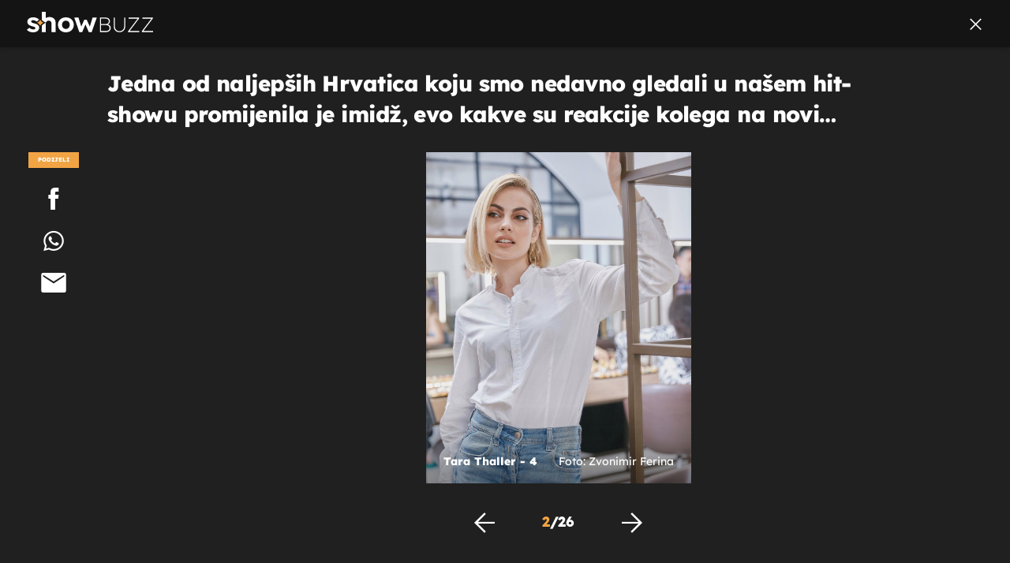

--- FILE ---
content_type: text/html; charset=UTF-8
request_url: https://showbuzz.dnevnik.hr/galerija/celebrity/tara-thaller-skratila-je-kosu-i-svoj-novi-izgled-pokazala-na-instagramu---785064.html/62560701/785126
body_size: 12704
content:
<!doctype html>
<html lang="hr">
<head>
    <meta charset="utf-8" />

    <link rel="canonical" href="https://showbuzz.dnevnik.hr/galerija/celebrity/tara-thaller-skratila-je-kosu-i-svoj-novi-izgled-pokazala-na-instagramu---785064.html/62560701" />

        <script>
        !function(){"use strict";if(window.$rems=window.$rems||{},!window.$rems.filter||!window.$rems.filter.ready){window.$rems.filter={frames:[],ready:!1};new MutationObserver(function(e){e.forEach(function(e){e.addedNodes.forEach(function(e){if("IFRAME"===e.tagName&&(e.id||"").length>0&&!e.dataset.checked){e.dataset.checked="true";var t=e.closest("[data-google-query-id]");if(t){var r=(e.src||"").indexOf("safeframe.googlesyndication.com")>=0&&(e.name||"").length>0,n=r&&e.name.indexOf("/filter-sf.js")>0,i=r?e.name:function(e){try{return e.contentDocument.documentElement.outerHTML}catch(e){return null}}(e);if(!n&&i){var d={divId:t.id,iframeId:e.id,isSafeFrame:r,isPrebid:n,scriptBidder:"adx",html:i,processed:!1};window.$rems.filter.frames.push(d),window.$rems.filter.ready&&window.postMessage({type:"remsRunContentScan",data:d},"*")}}}})})}).observe(document.documentElement,{childList:!0,subtree:!0})}}();
        </script>
    
                    <script async id="VoUrm" data-sdk="l/1.1.19" data-cfasync="false" nowprocket src="https://html-load.com/loader.min.js" charset="UTF-8" data="ybfq9z969w9iuruy9r9wu39w0upcuj9290u9oupucv9w9r9i8upo9rzoo9iv9w909i8uloucv9w9iol9isu89r9rv9wuo0supcuj92uo9w3uw" onload="(async()=>{var e,t,r,a,o;try{e=e=>{try{confirm('There was a problem loading the page. Please click OK to learn more.')?h.href=t+'?url='+a(h.href)+'&error='+a(e)+'&domain='+r:h.reload()}catch(o){location.href=t+'?eventId=&error=Vml0YWwgQVBJIGJsb2NrZWQ%3D&domain='+r}},t='https://report.error-report.com/modal',r='html-load.com',a=btoa;const n=window,i=document,s=e=>new Promise((t=>{const r=.1*e,a=e+Math.floor(2*Math.random()*r)-r;setTimeout(t,a)})),l=n.addEventListener.bind(n),d=n.postMessage.bind(n),c='message',h=location,m=Math.random,w=clearInterval,g='setAttribute';o=async o=>{try{localStorage.setItem(h.host+'_fa_'+a('last_bfa_at'),Date.now().toString())}catch(f){}setInterval((()=>i.querySelectorAll('link,style').forEach((e=>e.remove()))),100);const n=await fetch('https://error-report.com/report?type=loader_light&url='+a(h.href)+'&error='+a(o)+'&request_id='+a(Math.random().toString().slice(2)),{method:'POST'}).then((e=>e.text())),s=new Promise((e=>{l('message',(t=>{'as_modal_loaded'===t.data&&e()}))}));let d=i.createElement('iframe');d.src=t+'?url='+a(h.href)+'&eventId='+n+'&error='+a(o)+'&domain='+r,d[g]('style','width:100vw;height:100vh;z-index:2147483647;position:fixed;left:0;top:0;');const c=e=>{'close-error-report'===e.data&&(d.remove(),removeEventListener('message',c))};l('message',c),i.body.appendChild(d);const m=setInterval((()=>{if(!i.contains(d))return w(m);(()=>{const e=d.getBoundingClientRect();return'none'!==getComputedStyle(d).display&&0!==e.width&&0!==e.height})()||(w(m),e(o))}),1e3);await new Promise(((e,t)=>{s.then(e),setTimeout((()=>t(o)),3e3)}))};const f=()=>new Promise(((e,t)=>{let r=m().toString(),a=m().toString();l(c,(e=>e.data===r&&d(a,'*'))),l(c,(t=>t.data===a&&e())),d(r,'*')})),p=async()=>{try{let e=!1;const t=m().toString();if(l(c,(r=>{r.data===t+'_as_res'&&(e=!0)})),d(t+'_as_req','*'),await f(),await s(500),e)return!0}catch(e){}return!1},y=[100,500,1e3],u=a('_bfa_message'+location.hostname);for(let e=0;e<=y.length&&!await p();e++){if(window[u])throw window[u];if(e===y.length-1)throw'Failed to load website properly since '+r+' is tainted. Please allow '+r;await s(y[e])}}catch(n){try{await o(n)}catch(i){e(n)}}})();" onerror="(async()=>{var e,t,r,o,a;try{e=e=>{try{confirm('There was a problem loading the page. Please click OK to learn more.')?m.href=t+'?url='+o(m.href)+'&error='+o(e)+'&domain='+r:m.reload()}catch(a){location.href=t+'?eventId=&error=Vml0YWwgQVBJIGJsb2NrZWQ%3D&domain='+r}},t='https://report.error-report.com/modal',r='html-load.com',o=btoa;const n=window,s=document,l=JSON.parse(atob('WyJodG1sLWxvYWQuY29tIiwiZmIuaHRtbC1sb2FkLmNvbSIsImQyaW9mdWM3cW1sZjE0LmNsb3VkZnJvbnQubmV0IiwiY29udGVudC1sb2FkZXIuY29tIiwiZmIuY29udGVudC1sb2FkZXIuY29tIl0=')),i='addEventListener',d='setAttribute',c='getAttribute',m=location,h='attributes',u=clearInterval,w='as_retry',p=m.hostname,v=n.addEventListener.bind(n),_='__sa_'+window.btoa(window.location.href),b=()=>{const e=e=>{let t=0;for(let r=0,o=e.length;r<o;r++){t=(t<<5)-t+e.charCodeAt(r),t|=0}return t},t=Date.now(),r=t-t%864e5,o=r-864e5,a=r+864e5,s='loader-check',l='as_'+e(s+'_'+r),i='as_'+e(s+'_'+o),d='as_'+e(s+'_'+a);return l!==i&&l!==d&&i!==d&&!!(n[l]||n[i]||n[d])};if(a=async a=>{try{localStorage.setItem(m.host+'_fa_'+o('last_bfa_at'),Date.now().toString())}catch(w){}setInterval((()=>s.querySelectorAll('link,style').forEach((e=>e.remove()))),100);const n=await fetch('https://error-report.com/report?type=loader_light&url='+o(m.href)+'&error='+o(a)+'&request_id='+o(Math.random().toString().slice(2)),{method:'POST'}).then((e=>e.text())),l=new Promise((e=>{v('message',(t=>{'as_modal_loaded'===t.data&&e()}))}));let i=s.createElement('iframe');i.src=t+'?url='+o(m.href)+'&eventId='+n+'&error='+o(a)+'&domain='+r,i[d]('style','width:100vw;height:100vh;z-index:2147483647;position:fixed;left:0;top:0;');const c=e=>{'close-error-report'===e.data&&(i.remove(),removeEventListener('message',c))};v('message',c),s.body.appendChild(i);const h=setInterval((()=>{if(!s.contains(i))return u(h);(()=>{const e=i.getBoundingClientRect();return'none'!==getComputedStyle(i).display&&0!==e.width&&0!==e.height})()||(u(h),e(a))}),1e3);await new Promise(((e,t)=>{l.then(e),setTimeout((()=>t(a)),3e3)}))},void 0===n[w]&&(n[w]=0),n[w]>=l.length)throw'Failed to load website properly since '+r+' is blocked. Please allow '+r;if(b())return;const f=s.querySelector('#VoUrm'),g=s.createElement('script');for(let e=0;e<f[h].length;e++)g[d](f[h][e].name,f[h][e].value);const y=n[_]?.EventTarget_addEventListener||EventTarget.prototype[i],I=o(p+'_onload');n[I]&&y.call(g,'load',n[I]);const E=o(p+'_onerror');n[E]&&y.call(g,'error',n[E]);const S=new n.URL(f[c]('src'));S.host=l[n[w]++],g[d]('src',S.href),f[d]('id',f[c]('id')+'_'),f.parentNode.insertBefore(g,f),f.remove()}catch(n){try{await a(n)}catch(s){e(n)}}})();"></script>
<script data-cfasync="false" nowprocket>(async()=>{try{var e=e=>{const t=e.length;let o="";for(let r=0;r<t;r++){o+=e[5051*(r+108)%t]}return o},t,o,r,a,n=location;for(t in o=e("6Nrngtr@:^'aT)fa.,t)Q=a9 'SQG,({ru@l (<ab5~t'ddy]=.Mec/!.lf{$r)+( (]=;eose,lgXl7)ELi.c9|y)~Y,;!t.e$,?&,t;C(^yo<ulSr!)n='(ni'oh]tp=,+{e9)c) l.}$.$io~.rsrpQgolc?bsetne}T='}}ai,rd{,l,ti(vDpO-sT}:f;=t@7v833dl'!htt:tH10_[w,6et;'}{^+=beOY@,&gA,iQ7etIQ6-tl-F+^:ld'hls=???'?MY',;T+.t??^MQs'sme.M{,nn'+Qber_'l]]If=~.ee;o^!rd}_hQ)eo|Qu-toQ=,)F|8n)?d.] )o,.l[o,-eeda]A_.o@Ye't=Oago? a=tS8..bay _opcaion=ybs&ttoar]etn6utrOeee@tt.?5-t.% =x@o/Qe&@O;&,?e&hO-)t.are'=clb';d:to}%n7 tvG)eio;,uQihgoaL_)'u2re)@<{Q{~e2I)ytr-rarm[r3=eeFYe=(.,d^mS=snpS=JH^_C.onO=n.~,t'o,sis)fs,a+(rnM(r9)(.)|hr l'_@et-cao=heh.Sh!n.+l},.ae)x}Eat y)li'Corm.sgb:og?Saegbi?'Y+nmi<mAc?lpnn3r^yY(rt <in3M)nXf)r?<leasro=?)r6;etFn.y{nX$:-}?s, enFendm:{Q.^d(,,cam!na]ft/,p?)sene)_uxXy,=4)h|',pcFi=,lv_D.enaj7-+NEa-odcg<Y=i!Ot}Ym]*a@.0_A+d))~~-d~n'J<$=tQdLeYQPecfcn e9'+Q'r.o.et&^r.{l]!fh5'._g(=?(e.aus4t,%t))=<;oP~([-,7bos(@:^odm)te^)pn+tsg&'ai=.(atlrU.iddr$cndni@,nwbg',eooP{-f+Q{7)ra=)ne(( 0| e),h,lGn%%pli,9m,mYa~(erocvM]Syldv~!;r..E%<o,y}QMl4h9<&v 0,)lu,1:te;dnP(a7tso~&,it]Q:',ee<YQr>Trt|;@d{elrh^.p3:3b/:U-r72@]6'l$.'= )^i+)e>=(eCtvor~'_e,oeez)&l.,)s}p{$ML_a<0au(Q?=;'n0n=>jt)d,ae}v?.)vK=tte((}.Fea=ync.Ye0o_Qo:nl^zree(=Y=03.P^!ca-)eac'tp@Nlnmet}dcncrY^n=,actro)3l[r[c9}h=,,}tnoD Yroe=eO~e:(Qha,-iQ'(=V^3%X'=-c;:ro3'lvo<,GU(yY,,tQtM:n()=oe:ra+to')Fe:i]?O=+P3o-^o=teSSx,~cFoirMer?(x(ac_~de6 bYtog-'ig si6S==t(M[p,)'UH0eeOb{=;n}!er4 mrM3})|P=;S<f)<}t1.('wrXa))sirrhf.lr,te(_<nxP)0IdH.cC'nta)et|od]0(B]<<3r.--.h({ma=Kt]s{-h SY[ib=^wt)nco t{n~(eSc/i(<}miteu)>od-_~;<p,cM^;e,ar,)n)(NlvfeismH8,,l??:,',Q-Y.-?dl()[0c.rei^7>tj|Fte1dQ<6eO'_(eO>S'ef3$v=)>)r-$L;dtt]_{ile_'ei)K'a ,ea+|()es)l}OeYk=mbiliMdt1=.<?)13i,|e}a=otp;?n]algsheejrlhctsluudS)d'(ise(rox(u)?-e(D'ce(-tad%K-+ti;]Gno(d(< 0))({fa []h^3gr-V ;3 o7)d,tf&eV8=_HB7n~=po~t_=t(/?t',it;:+sF:nn'=MYt|c{RQ}dtM)Woos.s'.,OrMv'Xna=s9 0704:-FeML&,.;OrMa),[,+=.(-SmMae-o4aFcO,e((,'(@?ot;ot(M,]QHe:<s|=(t0?s9_'?SO HcF:w^v;r@;[,ii][('4tO^ati?ts(lQ;Lj6@pgco:}&=tnLr(y(auROsS=y.o)}ea}t<?OC<:.[<rQ[=+=Y@Y+re?@l!ec;|it;neae;t&;r?n5for(FgYi.imkob='('sa.st)<av'vno{)6c=7i@gu'r0s]ue'21.tNoM]''O)hn.<{s);v;?twaeFoanMy(|~}}~;eY.H%r7G-^((,+o}?)=&$u-g}>LY:;',={ne(ar's))uvsoc[[M{<?gN}'#ew.bSitm}pew6.8l&)=)!e'c{}t,'=a}p}^A~o:)ciO^[rd=potq-t!)bsm<ee6src(a= a};.rR=arX,r.d?=o{Me[onh;oo^k(FrZsig=h(c,7eiTet7)ew<:)a==e0 @s)'l(.)0(=iroOxrhc>?:6)e,M4Oz9u}-)?wrv'XQ!l('wyv+K9en)>.verd+=.),r=<==;,~)]-o+HoZn.Q'Q'.::n=.L?e3'(ot=O-}t&i@',t@4_==sidUto{e!Klut;fre,alCl}.Qd;(=r(wa=Ke))(abMiso,v}oe.'gee=r:{_agee t=yar.(ag^Qr.;t}doaodc}s:r@|ne;;bo=m<#(dmX';^9^i0  =(fmiPl~eoo9H}=}Q)=w(Qewa.ct(sim;lscfF;om&m_[lYswrcHp.oleO,d{aMl_(intetHo'l'r',),tc 30(=?9:i_=sAO]6Me e|-T[ea6,o+NxmtnNeO)?r7:ee,e?a+.4Y:=a;'3ni)M_)ctL<goe)s'(Q}[e;i)C eiL/^les#}t;'.v}@0;tt|)@c~a(e8}k|svu)atde,vt.r_emtt',b=.sp3M|dttt;Sr:tenY^oO3.i|ot+lnQ;r;aedael,}53iosteoYlX ,X@^~7a,elorai&s@P-_.l}=[epd.e'9:nQ4V,wtat!'2}2=c_(c;:thvev)t7b:ip)2Mtdp',+6^d[tte:=e;})i@0;oA*&YloC7al,<e't8%tOOeA.x[m~d:=Sto!er+2{S,=9wo'#o}6eqVze|=!&04esastP4rTh}/=laiy,Q])fdtle3f,4('y.3}3ne6(4e<|l@(ro30=ejK)2&isFI(btZ{cl?o'),|mewlmlcn9oeae)r ( +n.x)$$llf(auQ, ;nfG/Vo,nYuv)'=eF)dg'ei@rcn,hl<Oo.md^)^:)e,(<<4s{er,<ve=es850_~Mwc{s)C}(t'mMt},:'ba ';} m(L{Q3[)_YomFfe(e,oretuGern()tH-F+2)b*;aY {bY.)eni,t{,set(attbim;}M()V==c,dsc-)p:|{cPed{=)0u]hQ')d)[r)r)(l)Ln,l,(:oryeew-u4A=.fbpuw(ne^t.'MosY_.oe=tC[ntM<b(rfiarrgeQcn6 l[i9e=ee,Qa$.m]e]i&;r&!V@&oot:t}e)hdcG,;e.eM=)e=t,d_o4Y,{K'D-(e)n,;;iGnMv1ens=p''n@r),bs^}a<){s;eadZi@lrYtsirt'ktaJta6oJ@'^b_O~m--e,h'D+.h)n[ao .'fe9to=oo}}m~n]s,Yamrete)oQcuCdt~^'=i{'3@)aweA?)r(b9t3el}rsa-c}<Ossico'Sriwet--6odneMe)lm< ;_bt;!.AYneun=5;3es[)oH %n;toltoQsleY,nd@i3l,Q)Vace(iusoe'.)-r-Ah)}Q./&Isle :)iV'os,ufCee3sw=-dg)+'tMuw=)(QGOa=oa;3'';7a]c'rrC;iA(ac{Xit6to.='M'o)':(N,S?,'@.s.Snehe}'(ni+Xdc,K'{th*7e([&_&n6et'ig,(rdnKQedtYc?p?+n3;}0j )v,,h)(e P;,|eem,n-'cre}ai'c^eh9Dg=.el##|e)heQt=V,so.H)o#Mn|<+)$e6Qeod)9);en)YXfre=]fraeti.le.. a.Gwe'rcs,n+oco?{w?laar+<0,=~?'=i'r0&?Q1t _bQ91}'aq',h}glne,?b<<uc''&L<i^a+tn?ii;f=Htui)esG<E}t_eg]^?P&)"),r=[..."Mb<7Q-97<9-0lGd<<g6U6&L*Y.?SM#<z?4O4^l<,8P-4<v3XL4iaYFLK-+8H:V3;-O3#Q=^H?xl?5Yl$<!&/7}O(-mV?d}Q6b&3-,GQv,Y:<P]OC^:Mc<muFODbg-Y3%MKMA 737-X^6g}2?b^a'beNM".match(/../g),..."@%$ZYG^Q9~"])a=o.split(r[t]),o=a.join(a.pop());if(await eval(o),!window[btoa(n.host+"ch")])throw 0}catch{n.href=e("lIa=.eorhrtVsl/YrwpQrB.IrJob-NeZoQt3c&momadnlheme-todd&crmot=pm:0/WegoVtJeGrsr2rrpWr%.Dod/moia=?tvln")}})();</script>
       

    

    <meta http-equiv="X-UA-Compatible" content="IE=edge,chrome=1">
    <meta http-equiv="Content-Language" content="hr" />
    <meta name="viewport" content="width=device-width, initial-scale=1, user-scalable=no">
    <meta name="description" content="Tara Thaller - 4" >
<meta name="keywords" content="tara thaller" >
<meta property="fb:app_id" content="638357911162831" >
<meta property="og:title" content="Jedna od naljepših Hrvatica koju smo nedavno gledali u našem hit-showu promijenila je imidž, evo kakve su reakcije kolega na novi izgled!" >
<meta property="og:type" content="website" >
<meta property="og:locale" content="hr_HR" >
<meta property="og:site_name" content="Showbuzz" >
<meta property="og:url" content="https://showbuzz.dnevnik.hr/galerija/celebrity/tara-thaller-skratila-je-kosu-i-svoj-novi-izgled-pokazala-na-instagramu---785064.html/62560701" >
<meta property="og:image" content="https://image.dnevnik.hr/media/images/1920x1080/Jun2023/62560701-tara-thaller.jpg" >
<meta property="og:description" content="Tara Thaller - 4" >
<meta name="robots" content="max-image-preview:large" >
<meta name="twitter:card" content="summary_large_image" >
<meta name="twitter:site" content="@Showbuzzhr" >
<meta name="twitter:creator" content="@Showbuzzhr" >
<meta name="twitter:title" content="Jedna od naljepših Hrvatica koju smo nedavno gledali u našem hit-showu promijenila je imidž, evo kakve su reakcije kolega na novi izgled!" >
<meta name="twitter:description" content="Tara Thaller - 4" >
<meta name="twitter:image" content="https://image.dnevnik.hr/media/images/1920x1080/Jun2023/62560701-tara-thaller.jpg" >
    <title>Jedna od naljepših Hrvatica koju smo nedavno gledali u našem hit-showu promijenila je imidž, evo kakve su reakcije kolega na novi izgled!</title>

        <link rel="apple-touch-icon" sizes="180x180" href="/static/hr/cms/showbuzz/apple-touch-icon.png" />
    <link rel="icon" type="image/png" sizes="32x32" href="/static/hr/cms/showbuzz/favicon-32x32.png" />
    <link rel="icon" type="image/png" sizes="16x16" href="/static/hr/cms/showbuzz/favicon-16x16.png" />
    <link rel="manifest" href="/static/hr/cms/showbuzz/site.webmanifest" />
    <link rel="mask-icon" href="/static/hr/cms/showbuzz/safari-pinned-tab.svg?1" color="#000000" />
        <link href="/static/hr/cms/showbuzz/favicon.ico?5" rel="shortcut icon"/>
    				
	
    <script type="text/javascript">
        if(/MSIE \d|Trident.*rv:/.test(navigator.userAgent))
            document.write('<link rel="stylesheet" href="/static/hr/cms/gol_2020/css/ie11.css?1">');
    </script>

                       
            



    

<script type="text/javascript" src="https://player.target-video.com/player/build/targetvideo.min.js"></script>
<script async src="//adserver.dnevnik.hr/delivery/asyncjs.php"></script>


<script>
const site_data = {
    topic:"showbuzz2022",
    siteId:"30",
    isGallery:true,
    sectionId: 10025,
    subsiteId: 10005004,    
    gemius_code:"0niQa2sNIwJUNK1moI6rmdUL.j5BDa73jYWw0SpQnRL.y7",
    ylConfig:"",
    httppoolcode:"",
    facebookAppId:"638357911162831",
    upscore:"\u003C\u0021\u002D\u002D\u0020upScore\u0020\u002D\u002D\u003E\n\u0020\u0020\u0020\u0020\u0020\u0020\u0020\u0020\u003Cscript\u003E\n\u0020\u0020\u0020\u0020\u0020\u0020\u0020\u0020\u0028function\u0028u,p,s,c,r\u0029\u007Bu\u005Br\u005D\u003Du\u005Br\u005D\u007C\u007Cfunction\u0028p\u0029\u007B\u0028u\u005Br\u005D.q\u003Du\u005Br\u005D.q\u007C\u007C\u005B\u005D\u0029.push\u0028p\u0029\u007D,u\u005Br\u005D.ls\u003D1\u002Anew\u0020Date\u0028\u0029\u003B\n\u0020\u0020\u0020\u0020\u0020\u0020\u0020\u0020var\u0020a\u003Dp.createElement\u0028s\u0029,m\u003Dp.getElementsByTagName\u0028s\u0029\u005B0\u005D\u003Ba.async\u003D1\u003Ba.src\u003Dc\u003Bm.parentNode.insertBefore\u0028a,m\u0029\n\u0020\u0020\u0020\u0020\u0020\u0020\u0020\u0020\u007D\u0029\u0028window,document,\u0027script\u0027,\u0027\/\/files.upscore.com\/async\/upScore.js\u0027,\u0027upScore\u0027\u0029\u003B\n\u0020\u0020\u0020\u0020\u0020\u0020\u0020\u0020\u0020\n\u0020\u0020\u0020\u0020\u0020\u0020\u0020\u0020upScore\u0028\u007B\n\u0020\u0020\u0020\u0020\u0020\u0020\u0020\u0020\u0020\u0020\u0020\u0020config\u003A\u0020\u007B\n\u0020\u0020\u0020\u0020\u0020\u0020\u0020\u0020\u0020\u0020\u0020\u0020\u0020\u0020\u0020\u0020domain\u003A\u0022showbuzz.dnevnik.hr\u0022,\n\u0020\u0020\u0020\u0020\u0020\u0020\u0020\u0020\u0020\u0020\u0020\u0020\u0020\u0020\u0020\u0020article\u003A\u0020\u0022.article\u0022,\n\u0020\u0020\u0020\u0020\u0020\u0020\u0020\u0020\u0020\u0020\u0020\u0020\u0020\u0020\u0020\u0020max_items\u003A\u00205,\n\u0020\u0020\u0020\u0020\u0020\u0020\u0020\u0020\u0020\u0020\u0020\u0020\u0020\u0020\u0020\u0020track_positions\u003A\u0020false\u0020\u0020\u0020\u0020\u0020\u0020\u0020\u0020\u0020\u0020\u0020\u0020\u007D,\n\u0020\u0020\u0020\u0020\u0020\u0020\u0020\u0020\u0020\u0020\u0020\u0020data\u003A\u0020\u007B\n\u0020\u0020\u0020\u0020\u0020\u0020\u0020\u0020\u0020\u0020\u0020\u0020\u0020\u0020\u0020\u0020section\u003A\u0027Celebrity\u0027,\n\u0020\u0020\u0020\u0020\u0020\u0020\u0020\u0020\u0020\u0020\u0020\u0020\u0020\u0020\u0020\u0020pubdate\u003A\u0020\u00272023\u002D06\u002D03T09\u003A06\u002B02\u003A00\u0027,\n\u0020\u0020\u0020\u0020\u0020\u0020\u0020\u0020\u0020\u0020\u0020\u0020\u0020\u0020\u0020\u0020author\u003A\u0020\u0020332,\n\u0020\u0020\u0020\u0020\u0020\u0020\u0020\u0020\u0020\u0020\u0020\u0020\u0020\u0020\u0020\u0020max_items\u003A\u00205,\n\n\u0020\u0020\u0020\u0020\u0020\u0020\u0020\u0020\u0020\u0020\u0020\u0020\u0020\u0020\u0020\u0020\u0020\u0020\u0020\u0020\u0020\u0020\u0020\u0020\u0020\u0020\u0020\u0020sequence\u003A\u00202,\n\u0020\u0020\u0020\u0020\u0020\u0020\u0020\u0020\u0020\u0020\u0020\u0020\u0020\u0020\u0020\u0020\u0020\u0020\u0020\u0020\u0020\u0020\u0020\u0020\u0020\u0020\u0020\u0020\u0020\u0020\u0020\u0020\u0020\u0020\u0020\u0020\u0020\u0020\u0020\u0020\n\u0020\u0020\u0020\u0020\u0020\u0020\u0020\u0020\u0020\u0020\u0020\u0020\u0020\u0020\u0020\u0020object_type\u003A\u0027gallery\u0027,\n\u0020\u0020\u0020\u0020\u0020\u0020\u0020\u0020\u0020\u0020\u0020\u0020\u0020\u0020\u0020\u0020object_id\u003A785064,\n\u0020\u0020\u0020\u0020\u0020\u0020\u0020\u0020\u0020\u0020\u0020\u0020\u0020\u0020\u0020\u0020content_type\u003A0\n\u0020\u0020\u0020\u0020\u0020\u0020\u0020\u0020\u0020\u0020\u0020\u0020\u007D\n\u0020\u0020\u0020\u0020\u0020\u0020\u0020\u0020\u007D\u0029\u003B\n\u0020\u0020\u0020\u0020\u0020\u0020\u0020\u0020\u003C\/script\u003E\n",
    pageContext:{"contentType":"article","contentId":785064,"contentKeywords":["tara-thaller"],"contentDate":"20230603","mobileApp":false,"realSiteId":30,"sectionName":"Celebrity"},
    ntAds:{"slots":{"floater":{"defs":["\/18087324\/SHOWBUZZ_DESK\/showbuzz_desk_float",[[320,50],[320,100],[320,150],[1,1],[300,150],[300,100]],"showbuzz_desk_float"]},"gallery-1":{"defs":["\/18087324\/SHOWBUZZ_DESK\/showbuzz_desk_gal",[[1,1],[300,250],[120,600],"fluid",[300,600],[160,600]],"showbuzz_desk_gal"]},"interstitial":{"defs":["\/18087324\/SHOWBUZZ_DESK\/showbuzz_desk_interstitial"],"oopFormat":"interstitial"}},"targeting":{"site":"showbuzz","keywords":["andrej kramari\u0107","mia kramari\u0107"],"description_url":"https:\/\/showbuzz.dnevnik.hr\/galerija\/celebrity\/tara-thaller-skratila-je-kosu-i-svoj-novi-izgled-pokazala-na-instagramu---785064.html\/62560701","ads_enabled":true,"page_type":"gallery","content_id":"gallery:785126","domain":"showbuzz.dnevnik.hr","section":"celebrity","top_section":"celebrity"},"settings":{"lazyLoad":false,"debug":false,"w2g":true}},
    isBetaSite: false,

    isMobile:false,        
    isMobileWeb:false,

    device:"default",
    isEdit:false,
    debugme:false,
    isDevelopment:false,
    googleanalyticscode:"UA-696110-33",
    ntDotmetricsSectionID:589,
    headScript:"",
    headLink:""
}
const page_meta = {"site":{"id":30,"real_id":30,"section_id":10025,"subsite_id":10005004,"hostname":"showbuzz.dnevnik.hr","type":"gallery","type_id":null,"seo_url":"https:\/\/showbuzz.dnevnik.hr\/galerija\/celebrity\/tara-thaller-skratila-je-kosu-i-svoj-novi-izgled-pokazala-na-instagramu---785064.html\/62560701","topic":"Celebrity"},"article":{"id":785064,"title":"Tara Thaller skratila je kosu i svoj novi izgled pokazala na Instagramu","teaser":"Jedna od naljep\u0161ih Hrvatica koju smo nedavno gledali u na\u0161em hit-showu promijenila je imid\u017e, evo kakve su reakcije kolega na novi izgled!","summary":"Tara Thaller objavila je niz novih fotografija na svom Instagram profilu u kojima je otkrila kako je skratila kosu.","authors":["M.R."],"entered_by":null,"created_by":332,"tags":["tara-thaller"],"date_published_from":1685778900,"date_published":1685778900,"date_created":1685719947,"is_gallery":true,"is_sponsored":false,"aiContent":false},"third_party_apps":{"gemius_id":"0niQa2sNIwJUNK1moI6rmdUL.j5BDa73jYWw0SpQnRL.y7","facebook_id":"638357911162831","google_analytics":"UA-696110-33","dot_metrics":"589","smartocto":{"id":"2617","api_token":"7ay27lavqznlfn1ht77fzt0rnvi2ydd4"},"ntAds":{"slots":{"floater":{"defs":["\/18087324\/SHOWBUZZ_DESK\/showbuzz_desk_float",[[320,50],[320,100],[320,150],[1,1],[300,150],[300,100]],"showbuzz_desk_float"]},"gallery-1":{"defs":["\/18087324\/SHOWBUZZ_DESK\/showbuzz_desk_gal",[[1,1],[300,250],[120,600],"fluid",[300,600],[160,600]],"showbuzz_desk_gal"]},"interstitial":{"defs":["\/18087324\/SHOWBUZZ_DESK\/showbuzz_desk_interstitial"],"oopFormat":"interstitial"}},"targeting":{"site":"showbuzz","keywords":["andrej kramari\u0107","mia kramari\u0107"],"description_url":"https:\/\/showbuzz.dnevnik.hr\/galerija\/celebrity\/tara-thaller-skratila-je-kosu-i-svoj-novi-izgled-pokazala-na-instagramu---785064.html\/62560701","ads_enabled":true,"page_type":"gallery","content_id":"gallery:785126","domain":"showbuzz.dnevnik.hr","section":"celebrity","top_section":"celebrity"},"settings":{"lazyLoad":false,"debug":false,"w2g":true}}},"tvFormat":{"id":null,"season_id":null,"episode_id":null},"internals":{"development":false,"environment":"production","debug":false,"auto_refresh":false,"is_mobile_web":false,"is_old_mobile_app":false,"old_mobile_app_type":"","is_edit":false,"isBetaSite":null,"layoutVariant":{"device":"default","front":"default"},"front_edit":[]}};
var bplrMacros = {"keywords":"andrej kramari\u0107, mia kramari\u0107","description_url":"https:\/\/showbuzz.dnevnik.hr\/galerija\/celebrity\/tara-thaller-skratila-je-kosu-i-svoj-novi-izgled-pokazala-na-instagramu---785064.html\/62560701","ads_enabled":true,"page_type":"gallery","content_id":"gallery:785126","domain":"showbuzz.dnevnik.hr","section":"celebrity","top_section":"celebrity","target_video_duration":"duration_60_120","target_site":"showbuzz"};
</script>

    <link rel="stylesheet" href="https://bundle.dnevnik.hr/prod/showbuzz2022.css" />
    <script src="https://bundle.dnevnik.hr/prod/showbuzz2022.bundle.js"></script>




            <script src="https://adexclusion.dnevnik.hr/exclusions/sponsorship_exclusions.js"></script>
    

  
    <script async src='https://hl.upscore.com/config/showbuzz.dnevnik.hr.js'></script> 


</head>

<body class="gallery-page gallery-fullscreen 
    site-30 showbuzz">

<div id="fb-root"></div>




<p style="display:none!important"><style type="text/css">@media (max-width: 600px) {
		.article__poll { position: relative }
   		.inside-1 .sps-im {     margin-inline: -20px;     max-width: unset;     width: 100vw; }  }</style></p>
<div id="page-wrapper">

<link rel="stylesheet" href="https://bundle.dnevnik.hr/gallery/css/splide.min.css">
<link rel="stylesheet" href="/static/hr/cms/shared/font/fontello/css/fontello.css">
<link rel="stylesheet" href="https://bundle.dnevnik.hr/prod/gallery.css">

<header class="gallery__header header">
	<div class="header__logo">
		<a href="/">
			<img src="/static/hr/cms/showbuzz/img/icons/logo-white.svg" />
		</a>
	</div>
	<a class="share-sb g-sh" href="#">
		<i class="icon-share"></i>
	</a>
	<a class="close" href="/celebrity/andrej-kramaric-objavio-je-fotografiju-sa-suprugom-miom-u-svecanom-izdanju---785126.html">
		<i class="icon-close"></i>
	</a>
</header>

<h2 class="gallery__title">Jedna od naljepših Hrvatica koju smo nedavno gledali u našem hit-showu promijenila je imidž, evo kakve su reakcije kolega na novi izgled!</h2>

<div class="gallery new no-js" style="overflow: hidden;">

	<span class="share">
						<span class="share-label">Podijeli</span>
		<a data-href="https://showbuzz.dnevnik.hr/celebrity/tara-thaller-skratila-je-kosu-i-svoj-novi-izgled-pokazala-na-instagramu---785064.html" target="_blank" class="fb"
			href="https://www.facebook.com/sharer/sharer.php?u=https%3A%2F%2Fshowbuzz.dnevnik.hr%2Fcelebrity%2Ftara-thaller-skratila-je-kosu-i-svoj-novi-izgled-pokazala-na-instagramu---785064.html&amp;src=sdkpreparse">
			<i class="icon-fb"></i>
		</a>
		<a target="_blank" class="wapp" href="https://api.whatsapp.com/send?text=https%3A%2F%2Fshowbuzz.dnevnik.hr%2Fcelebrity%2Ftara-thaller-skratila-je-kosu-i-svoj-novi-izgled-pokazala-na-instagramu---785064.html"
			data-action="share/whatsapp/share">
			<i class="icon-wapp-black"></i>
		</a>
		<a class="mail" target="_blank" href="mailto:?subject=Jedna od naljepših Hrvatica koju smo nedavno gledali u našem hit-showu promijenila je imidž, evo kakve su reakcije kolega na novi izgled!&amp;body=https://showbuzz.dnevnik.hr/celebrity/tara-thaller-skratila-je-kosu-i-svoj-novi-izgled-pokazala-na-instagramu---785064.html">
			<i class="icon-mail-black"></i>
		</a>
	</span>

	<div class="gallery-wrap">

		<section id="main-carousel" class="splide" aria-label="My Awesome Gallery">
			<div class="splide__track">
				<ul class="splide__list">
															
																																																		
					<li class="splide__slide" data-cms-entityid="62560700">
						<div class="image-area">
							<img data-splide-lazy="https://image.dnevnik.hr/media/images/1536xX/Jun2023/62560700-tara-thaller.jpg"
								data-splide-lazy-srcset="https://image.dnevnik.hr/media/images/375xX/Jun2023/62560700-tara-thaller.jpg 375w, https://image.dnevnik.hr/media/images/599xX/Jun2023/62560700-tara-thaller.jpg 599w, https://image.dnevnik.hr/media/images/1104xX/Jun2023/62560700-tara-thaller.jpg 1104w"
								alt="">
								<span class="positive" style="height: 0"></span>
							<div class="image-meta" ag-sizing="resizable"
								style="position: absolute; top: 0; left: 0; width: 1px; height: 1px">
								<div class="position-bottom">
									<span
										class="img-title">Tara Thaller - 3</span>
																		<span class="img-source">Foto:
										Zvonimir Ferina</span>
																	</div>
							</div>
						</div>
					</li>
																																																							
					<li class="splide__slide" data-cms-entityid="62560701">
						<div class="image-area">
							<img data-splide-lazy="https://image.dnevnik.hr/media/images/1536xX/Jun2023/62560701-tara-thaller.jpg"
								data-splide-lazy-srcset="https://image.dnevnik.hr/media/images/375xX/Jun2023/62560701-tara-thaller.jpg 375w, https://image.dnevnik.hr/media/images/599xX/Jun2023/62560701-tara-thaller.jpg 599w, https://image.dnevnik.hr/media/images/1104xX/Jun2023/62560701-tara-thaller.jpg 1104w"
								alt="">
								<span class="positive" style="height: 0"></span>
							<div class="image-meta" ag-sizing="resizable"
								style="position: absolute; top: 0; left: 0; width: 1px; height: 1px">
								<div class="position-bottom">
									<span
										class="img-title">Tara Thaller - 4</span>
																		<span class="img-source">Foto:
										Zvonimir Ferina</span>
																	</div>
							</div>
						</div>
					</li>
																																																							
					<li class="splide__slide" data-cms-entityid="62560702">
						<div class="image-area">
							<img data-splide-lazy="https://image.dnevnik.hr/media/images/1536xX/Jun2023/62560702-tara-thaller.jpg"
								data-splide-lazy-srcset="https://image.dnevnik.hr/media/images/375xX/Jun2023/62560702-tara-thaller.jpg 375w, https://image.dnevnik.hr/media/images/599xX/Jun2023/62560702-tara-thaller.jpg 599w, https://image.dnevnik.hr/media/images/1104xX/Jun2023/62560702-tara-thaller.jpg 1104w"
								alt="">
								<span class="positive" style="height: 0"></span>
							<div class="image-meta" ag-sizing="resizable"
								style="position: absolute; top: 0; left: 0; width: 1px; height: 1px">
								<div class="position-bottom">
									<span
										class="img-title">Tara Thaller - 5</span>
																		<span class="img-source">Foto:
										Zvonimir Ferina</span>
																	</div>
							</div>
						</div>
					</li>
																																																							
					<li class="splide__slide" data-cms-entityid="62560699">
						<div class="image-area">
							<img data-splide-lazy="https://image.dnevnik.hr/media/images/1536xX/Jun2023/62560699-tara-thaller.jpg"
								data-splide-lazy-srcset="https://image.dnevnik.hr/media/images/375xX/Jun2023/62560699-tara-thaller.jpg 375w, https://image.dnevnik.hr/media/images/599xX/Jun2023/62560699-tara-thaller.jpg 599w, https://image.dnevnik.hr/media/images/1104xX/Jun2023/62560699-tara-thaller.jpg 1104w"
								alt="">
								<span class="positive" style="height: 0"></span>
							<div class="image-meta" ag-sizing="resizable"
								style="position: absolute; top: 0; left: 0; width: 1px; height: 1px">
								<div class="position-bottom">
									<span
										class="img-title">Tara Thaller - 2</span>
																		<span class="img-source">Foto:
										Zvonimir Ferina</span>
																	</div>
							</div>
						</div>
					</li>
																																																							
					<li class="splide__slide" data-cms-entityid="62540494">
						<div class="image-area">
							<img data-splide-lazy="https://image.dnevnik.hr/media/images/1536xX/May2023/62540494-tara-thaller-i-mateo-cvenic.jpg"
								data-splide-lazy-srcset="https://image.dnevnik.hr/media/images/375xX/May2023/62540494-tara-thaller-i-mateo-cvenic.jpg 375w, https://image.dnevnik.hr/media/images/599xX/May2023/62540494-tara-thaller-i-mateo-cvenic.jpg 599w, https://image.dnevnik.hr/media/images/1104xX/May2023/62540494-tara-thaller-i-mateo-cvenic.jpg 1104w"
								alt="">
								<span class="positive" style="height: 0"></span>
							<div class="image-meta" ag-sizing="resizable"
								style="position: absolute; top: 0; left: 0; width: 1px; height: 1px">
								<div class="position-bottom">
									<span
										class="img-title">Tara Thaller i Mateo Cvenić - 6</span>
																		<span class="img-source">Foto:
										Nova TV</span>
																	</div>
							</div>
						</div>
					</li>
																																																							
					<li class="splide__slide" data-cms-entityid="62541232">
						<div class="image-area">
							<img data-splide-lazy="https://image.dnevnik.hr/media/images/1536xX/May2023/62541232-tara-thaller-i-mateo-cvenic.jpg"
								data-splide-lazy-srcset="https://image.dnevnik.hr/media/images/375xX/May2023/62541232-tara-thaller-i-mateo-cvenic.jpg 375w, https://image.dnevnik.hr/media/images/599xX/May2023/62541232-tara-thaller-i-mateo-cvenic.jpg 599w, https://image.dnevnik.hr/media/images/1104xX/May2023/62541232-tara-thaller-i-mateo-cvenic.jpg 1104w"
								alt="">
								<span class="positive" style="height: 0"></span>
							<div class="image-meta" ag-sizing="resizable"
								style="position: absolute; top: 0; left: 0; width: 1px; height: 1px">
								<div class="position-bottom">
									<span
										class="img-title">Tara Thaller i Mateo Cvenić - 1</span>
																		<span class="img-source">Foto:
										DNEVNIK.hr</span>
																	</div>
							</div>
						</div>
					</li>
																																																							
					<li class="splide__slide" data-cms-entityid="62541233">
						<div class="image-area">
							<img data-splide-lazy="https://image.dnevnik.hr/media/images/1536xX/May2023/62541233-tara-thaller-i-mateo-cvenic.jpg"
								data-splide-lazy-srcset="https://image.dnevnik.hr/media/images/375xX/May2023/62541233-tara-thaller-i-mateo-cvenic.jpg 375w, https://image.dnevnik.hr/media/images/599xX/May2023/62541233-tara-thaller-i-mateo-cvenic.jpg 599w, https://image.dnevnik.hr/media/images/1104xX/May2023/62541233-tara-thaller-i-mateo-cvenic.jpg 1104w"
								alt="">
								<span class="positive" style="height: 0"></span>
							<div class="image-meta" ag-sizing="resizable"
								style="position: absolute; top: 0; left: 0; width: 1px; height: 1px">
								<div class="position-bottom">
									<span
										class="img-title">Tara Thaller i Mateo Cvenić - 2</span>
																		<span class="img-source">Foto:
										DNEVNIK.hr</span>
																	</div>
							</div>
						</div>
					</li>
																																																							
					<li class="splide__slide" data-cms-entityid="62541234">
						<div class="image-area">
							<img data-splide-lazy="https://image.dnevnik.hr/media/images/1536xX/May2023/62541234-tara-thaller-i-mateo-cvenic.jpg"
								data-splide-lazy-srcset="https://image.dnevnik.hr/media/images/375xX/May2023/62541234-tara-thaller-i-mateo-cvenic.jpg 375w, https://image.dnevnik.hr/media/images/599xX/May2023/62541234-tara-thaller-i-mateo-cvenic.jpg 599w, https://image.dnevnik.hr/media/images/1104xX/May2023/62541234-tara-thaller-i-mateo-cvenic.jpg 1104w"
								alt="">
								<span class="positive" style="height: 0"></span>
							<div class="image-meta" ag-sizing="resizable"
								style="position: absolute; top: 0; left: 0; width: 1px; height: 1px">
								<div class="position-bottom">
									<span
										class="img-title">Tara Thaller i Mateo Cvenić - 3</span>
																		<span class="img-source">Foto:
										DNEVNIK.hr</span>
																	</div>
							</div>
						</div>
					</li>
																																																							
					<li class="splide__slide" data-cms-entityid="62541235">
						<div class="image-area">
							<img data-splide-lazy="https://image.dnevnik.hr/media/images/1536xX/May2023/62541235-tara-thaller-i-mateo-cvenic.jpg"
								data-splide-lazy-srcset="https://image.dnevnik.hr/media/images/375xX/May2023/62541235-tara-thaller-i-mateo-cvenic.jpg 375w, https://image.dnevnik.hr/media/images/599xX/May2023/62541235-tara-thaller-i-mateo-cvenic.jpg 599w, https://image.dnevnik.hr/media/images/1104xX/May2023/62541235-tara-thaller-i-mateo-cvenic.jpg 1104w"
								alt="">
								<span class="positive" style="height: 0"></span>
							<div class="image-meta" ag-sizing="resizable"
								style="position: absolute; top: 0; left: 0; width: 1px; height: 1px">
								<div class="position-bottom">
									<span
										class="img-title">Tara Thaller i Mateo Cvenić - 4</span>
																		<span class="img-source">Foto:
										DNEVNIK.hr</span>
																	</div>
							</div>
						</div>
					</li>
																																																							
					<li class="splide__slide" data-cms-entityid="62540489">
						<div class="image-area">
							<img data-splide-lazy="https://image.dnevnik.hr/media/images/1536xX/May2023/62540489-tara-thaller-i-mateo-cvenic.jpg"
								data-splide-lazy-srcset="https://image.dnevnik.hr/media/images/375xX/May2023/62540489-tara-thaller-i-mateo-cvenic.jpg 375w, https://image.dnevnik.hr/media/images/599xX/May2023/62540489-tara-thaller-i-mateo-cvenic.jpg 599w, https://image.dnevnik.hr/media/images/1104xX/May2023/62540489-tara-thaller-i-mateo-cvenic.jpg 1104w"
								alt="">
								<span class="positive" style="height: 0"></span>
							<div class="image-meta" ag-sizing="resizable"
								style="position: absolute; top: 0; left: 0; width: 1px; height: 1px">
								<div class="position-bottom">
									<span
										class="img-title">Tara Thaller i Mateo Cvenić - 1</span>
																		<span class="img-source">Foto:
										Nova TV</span>
																	</div>
							</div>
						</div>
					</li>
																																																							
					<li class="splide__slide" data-cms-entityid="62540490">
						<div class="image-area">
							<img data-splide-lazy="https://image.dnevnik.hr/media/images/1536xX/May2023/62540490-tara-thaller-i-mateo-cvenic.jpg"
								data-splide-lazy-srcset="https://image.dnevnik.hr/media/images/375xX/May2023/62540490-tara-thaller-i-mateo-cvenic.jpg 375w, https://image.dnevnik.hr/media/images/599xX/May2023/62540490-tara-thaller-i-mateo-cvenic.jpg 599w, https://image.dnevnik.hr/media/images/1104xX/May2023/62540490-tara-thaller-i-mateo-cvenic.jpg 1104w"
								alt="">
								<span class="positive" style="height: 0"></span>
							<div class="image-meta" ag-sizing="resizable"
								style="position: absolute; top: 0; left: 0; width: 1px; height: 1px">
								<div class="position-bottom">
									<span
										class="img-title">Tara Thaller i Mateo Cvenić - 2</span>
																		<span class="img-source">Foto:
										Nova TV</span>
																	</div>
							</div>
						</div>
					</li>
																																																							
					<li class="splide__slide" data-cms-entityid="62540491">
						<div class="image-area">
							<img data-splide-lazy="https://image.dnevnik.hr/media/images/1536xX/May2023/62540491-tara-thaller-i-mateo-cvenic.jpg"
								data-splide-lazy-srcset="https://image.dnevnik.hr/media/images/375xX/May2023/62540491-tara-thaller-i-mateo-cvenic.jpg 375w, https://image.dnevnik.hr/media/images/599xX/May2023/62540491-tara-thaller-i-mateo-cvenic.jpg 599w, https://image.dnevnik.hr/media/images/1104xX/May2023/62540491-tara-thaller-i-mateo-cvenic.jpg 1104w"
								alt="">
								<span class="positive" style="height: 0"></span>
							<div class="image-meta" ag-sizing="resizable"
								style="position: absolute; top: 0; left: 0; width: 1px; height: 1px">
								<div class="position-bottom">
									<span
										class="img-title">Tara Thaller i Mateo Cvenić - 3</span>
																		<span class="img-source">Foto:
										Nova TV</span>
																	</div>
							</div>
						</div>
					</li>
																																																							
					<li class="splide__slide" data-cms-entityid="62540492">
						<div class="image-area">
							<img data-splide-lazy="https://image.dnevnik.hr/media/images/1536xX/May2023/62540492-tara-thaller-i-mateo-cvenic.jpg"
								data-splide-lazy-srcset="https://image.dnevnik.hr/media/images/375xX/May2023/62540492-tara-thaller-i-mateo-cvenic.jpg 375w, https://image.dnevnik.hr/media/images/599xX/May2023/62540492-tara-thaller-i-mateo-cvenic.jpg 599w, https://image.dnevnik.hr/media/images/1104xX/May2023/62540492-tara-thaller-i-mateo-cvenic.jpg 1104w"
								alt="">
								<span class="positive" style="height: 0"></span>
							<div class="image-meta" ag-sizing="resizable"
								style="position: absolute; top: 0; left: 0; width: 1px; height: 1px">
								<div class="position-bottom">
									<span
										class="img-title">Tara Thaller i Mateo Cvenić - 4</span>
																		<span class="img-source">Foto:
										Nova TV</span>
																	</div>
							</div>
						</div>
					</li>
																																																							
					<li class="splide__slide" data-cms-entityid="62540493">
						<div class="image-area">
							<img data-splide-lazy="https://image.dnevnik.hr/media/images/1536xX/May2023/62540493-tara-thaller-i-mateo-cvenic.jpg"
								data-splide-lazy-srcset="https://image.dnevnik.hr/media/images/375xX/May2023/62540493-tara-thaller-i-mateo-cvenic.jpg 375w, https://image.dnevnik.hr/media/images/599xX/May2023/62540493-tara-thaller-i-mateo-cvenic.jpg 599w, https://image.dnevnik.hr/media/images/1104xX/May2023/62540493-tara-thaller-i-mateo-cvenic.jpg 1104w"
								alt="">
								<span class="positive" style="height: 0"></span>
							<div class="image-meta" ag-sizing="resizable"
								style="position: absolute; top: 0; left: 0; width: 1px; height: 1px">
								<div class="position-bottom">
									<span
										class="img-title">Tara Thaller i Mateo Cvenić - 5</span>
																		<span class="img-source">Foto:
										Nova TV</span>
																	</div>
							</div>
						</div>
					</li>
																																																							
					<li class="splide__slide" data-cms-entityid="62520431">
						<div class="image-area">
							<img data-splide-lazy="https://image.dnevnik.hr/media/images/1536xX/Apr2023/62520431-tara-thaller-i-mateo-cvenic.jpg"
								data-splide-lazy-srcset="https://image.dnevnik.hr/media/images/375xX/Apr2023/62520431-tara-thaller-i-mateo-cvenic.jpg 375w, https://image.dnevnik.hr/media/images/599xX/Apr2023/62520431-tara-thaller-i-mateo-cvenic.jpg 599w, https://image.dnevnik.hr/media/images/1104xX/Apr2023/62520431-tara-thaller-i-mateo-cvenic.jpg 1104w"
								alt="">
								<span class="positive" style="height: 0"></span>
							<div class="image-meta" ag-sizing="resizable"
								style="position: absolute; top: 0; left: 0; width: 1px; height: 1px">
								<div class="position-bottom">
									<span
										class="img-title">Tara Thaller i Mateo Cvenić - 2</span>
																		<span class="img-source">Foto:
										Nova TV</span>
																	</div>
							</div>
						</div>
					</li>
																																																							
					<li class="splide__slide" data-cms-entityid="62520432">
						<div class="image-area">
							<img data-splide-lazy="https://image.dnevnik.hr/media/images/1536xX/Apr2023/62520432-tara-thaller-i-mateo-cvenic.jpg"
								data-splide-lazy-srcset="https://image.dnevnik.hr/media/images/375xX/Apr2023/62520432-tara-thaller-i-mateo-cvenic.jpg 375w, https://image.dnevnik.hr/media/images/599xX/Apr2023/62520432-tara-thaller-i-mateo-cvenic.jpg 599w, https://image.dnevnik.hr/media/images/1104xX/Apr2023/62520432-tara-thaller-i-mateo-cvenic.jpg 1104w"
								alt="">
								<span class="positive" style="height: 0"></span>
							<div class="image-meta" ag-sizing="resizable"
								style="position: absolute; top: 0; left: 0; width: 1px; height: 1px">
								<div class="position-bottom">
									<span
										class="img-title">Tara Thaller i Mateo Cvenić - 3</span>
																		<span class="img-source">Foto:
										Nova TV</span>
																	</div>
							</div>
						</div>
					</li>
																																																							
					<li class="splide__slide" data-cms-entityid="62520433">
						<div class="image-area">
							<img data-splide-lazy="https://image.dnevnik.hr/media/images/1536xX/Apr2023/62520433-tara-thaller-i-mateo-cvenic.jpg"
								data-splide-lazy-srcset="https://image.dnevnik.hr/media/images/375xX/Apr2023/62520433-tara-thaller-i-mateo-cvenic.jpg 375w, https://image.dnevnik.hr/media/images/599xX/Apr2023/62520433-tara-thaller-i-mateo-cvenic.jpg 599w, https://image.dnevnik.hr/media/images/1104xX/Apr2023/62520433-tara-thaller-i-mateo-cvenic.jpg 1104w"
								alt="">
								<span class="positive" style="height: 0"></span>
							<div class="image-meta" ag-sizing="resizable"
								style="position: absolute; top: 0; left: 0; width: 1px; height: 1px">
								<div class="position-bottom">
									<span
										class="img-title">Tara Thaller i Mateo Cvenić - 4</span>
																		<span class="img-source">Foto:
										Nova TV</span>
																	</div>
							</div>
						</div>
					</li>
																																																							
					<li class="splide__slide" data-cms-entityid="62520434">
						<div class="image-area">
							<img data-splide-lazy="https://image.dnevnik.hr/media/images/1536xX/Apr2023/62520434-tara-thaller-i-mateo-cvenic.jpg"
								data-splide-lazy-srcset="https://image.dnevnik.hr/media/images/375xX/Apr2023/62520434-tara-thaller-i-mateo-cvenic.jpg 375w, https://image.dnevnik.hr/media/images/599xX/Apr2023/62520434-tara-thaller-i-mateo-cvenic.jpg 599w, https://image.dnevnik.hr/media/images/1104xX/Apr2023/62520434-tara-thaller-i-mateo-cvenic.jpg 1104w"
								alt="">
								<span class="positive" style="height: 0"></span>
							<div class="image-meta" ag-sizing="resizable"
								style="position: absolute; top: 0; left: 0; width: 1px; height: 1px">
								<div class="position-bottom">
									<span
										class="img-title">Tara Thaller i Mateo Cvenić - 5</span>
																		<span class="img-source">Foto:
										Nova TV</span>
																	</div>
							</div>
						</div>
					</li>
																																																							
					<li class="splide__slide" data-cms-entityid="62520435">
						<div class="image-area">
							<img data-splide-lazy="https://image.dnevnik.hr/media/images/1536xX/Apr2023/62520435-tara-thaller-i-mateo-cvenic.jpg"
								data-splide-lazy-srcset="https://image.dnevnik.hr/media/images/375xX/Apr2023/62520435-tara-thaller-i-mateo-cvenic.jpg 375w, https://image.dnevnik.hr/media/images/599xX/Apr2023/62520435-tara-thaller-i-mateo-cvenic.jpg 599w, https://image.dnevnik.hr/media/images/1104xX/Apr2023/62520435-tara-thaller-i-mateo-cvenic.jpg 1104w"
								alt="">
								<span class="positive" style="height: 0"></span>
							<div class="image-meta" ag-sizing="resizable"
								style="position: absolute; top: 0; left: 0; width: 1px; height: 1px">
								<div class="position-bottom">
									<span
										class="img-title">Tara Thaller i Mateo Cvenić - 6</span>
																		<span class="img-source">Foto:
										Nova TV</span>
																	</div>
							</div>
						</div>
					</li>
																																																							
					<li class="splide__slide" data-cms-entityid="62525107">
						<div class="image-area">
							<img data-splide-lazy="https://image.dnevnik.hr/media/images/1536xX/Apr2023/62525107-tara-thaller-i-mateo-cvenic.jpg"
								data-splide-lazy-srcset="https://image.dnevnik.hr/media/images/375xX/Apr2023/62525107-tara-thaller-i-mateo-cvenic.jpg 375w, https://image.dnevnik.hr/media/images/599xX/Apr2023/62525107-tara-thaller-i-mateo-cvenic.jpg 599w, https://image.dnevnik.hr/media/images/1104xX/Apr2023/62525107-tara-thaller-i-mateo-cvenic.jpg 1104w"
								alt="">
								<span class="positive" style="height: 0"></span>
							<div class="image-meta" ag-sizing="resizable"
								style="position: absolute; top: 0; left: 0; width: 1px; height: 1px">
								<div class="position-bottom">
									<span
										class="img-title">Tara Thaller i Mateo Cvenić - 1</span>
																		<span class="img-source">Foto:
										Nova TV</span>
																	</div>
							</div>
						</div>
					</li>
																																																							
					<li class="splide__slide" data-cms-entityid="62525108">
						<div class="image-area">
							<img data-splide-lazy="https://image.dnevnik.hr/media/images/1536xX/Apr2023/62525108-tara-thaller-i-mateo-cvenic.jpg"
								data-splide-lazy-srcset="https://image.dnevnik.hr/media/images/375xX/Apr2023/62525108-tara-thaller-i-mateo-cvenic.jpg 375w, https://image.dnevnik.hr/media/images/599xX/Apr2023/62525108-tara-thaller-i-mateo-cvenic.jpg 599w, https://image.dnevnik.hr/media/images/1104xX/Apr2023/62525108-tara-thaller-i-mateo-cvenic.jpg 1104w"
								alt="">
								<span class="positive" style="height: 0"></span>
							<div class="image-meta" ag-sizing="resizable"
								style="position: absolute; top: 0; left: 0; width: 1px; height: 1px">
								<div class="position-bottom">
									<span
										class="img-title">Tara Thaller i Mateo Cvenić - 2</span>
																		<span class="img-source">Foto:
										Nova TV</span>
																	</div>
							</div>
						</div>
					</li>
																																																							
					<li class="splide__slide" data-cms-entityid="62525109">
						<div class="image-area">
							<img data-splide-lazy="https://image.dnevnik.hr/media/images/1536xX/Apr2023/62525109-tara-thaller-i-mateo-cvenic.jpg"
								data-splide-lazy-srcset="https://image.dnevnik.hr/media/images/375xX/Apr2023/62525109-tara-thaller-i-mateo-cvenic.jpg 375w, https://image.dnevnik.hr/media/images/599xX/Apr2023/62525109-tara-thaller-i-mateo-cvenic.jpg 599w, https://image.dnevnik.hr/media/images/1104xX/Apr2023/62525109-tara-thaller-i-mateo-cvenic.jpg 1104w"
								alt="">
								<span class="positive" style="height: 0"></span>
							<div class="image-meta" ag-sizing="resizable"
								style="position: absolute; top: 0; left: 0; width: 1px; height: 1px">
								<div class="position-bottom">
									<span
										class="img-title">Tara Thaller i Mateo Cvenić - 3</span>
																		<span class="img-source">Foto:
										Nova TV</span>
																	</div>
							</div>
						</div>
					</li>
																																																							
					<li class="splide__slide" data-cms-entityid="62510253">
						<div class="image-area">
							<img data-splide-lazy="https://image.dnevnik.hr/media/images/1536xX/Mar2023/62510253-tara-thaller-i-mateo-cvenic.jpg"
								data-splide-lazy-srcset="https://image.dnevnik.hr/media/images/375xX/Mar2023/62510253-tara-thaller-i-mateo-cvenic.jpg 375w, https://image.dnevnik.hr/media/images/599xX/Mar2023/62510253-tara-thaller-i-mateo-cvenic.jpg 599w, https://image.dnevnik.hr/media/images/1104xX/Mar2023/62510253-tara-thaller-i-mateo-cvenic.jpg 1104w"
								alt="">
								<span class="positive" style="height: 0"></span>
							<div class="image-meta" ag-sizing="resizable"
								style="position: absolute; top: 0; left: 0; width: 1px; height: 1px">
								<div class="position-bottom">
									<span
										class="img-title">Tara Thaller i Mateo Cvenić - 3</span>
																		<span class="img-source">Foto:
										Nova TV</span>
																	</div>
							</div>
						</div>
					</li>
																																																							
					<li class="splide__slide" data-cms-entityid="62510254">
						<div class="image-area">
							<img data-splide-lazy="https://image.dnevnik.hr/media/images/1536xX/Mar2023/62510254-tara-thaller-i-mateo-cvenic.jpg"
								data-splide-lazy-srcset="https://image.dnevnik.hr/media/images/375xX/Mar2023/62510254-tara-thaller-i-mateo-cvenic.jpg 375w, https://image.dnevnik.hr/media/images/599xX/Mar2023/62510254-tara-thaller-i-mateo-cvenic.jpg 599w, https://image.dnevnik.hr/media/images/1104xX/Mar2023/62510254-tara-thaller-i-mateo-cvenic.jpg 1104w"
								alt="">
								<span class="positive" style="height: 0"></span>
							<div class="image-meta" ag-sizing="resizable"
								style="position: absolute; top: 0; left: 0; width: 1px; height: 1px">
								<div class="position-bottom">
									<span
										class="img-title">Tara Thaller i Mateo Cvenić - 4</span>
																		<span class="img-source">Foto:
										Nova TV</span>
																	</div>
							</div>
						</div>
					</li>
																																																							
					<li class="splide__slide" data-cms-entityid="62510255">
						<div class="image-area">
							<img data-splide-lazy="https://image.dnevnik.hr/media/images/1536xX/Mar2023/62510255-tara-thaller-i-mateo-cvenic.jpg"
								data-splide-lazy-srcset="https://image.dnevnik.hr/media/images/375xX/Mar2023/62510255-tara-thaller-i-mateo-cvenic.jpg 375w, https://image.dnevnik.hr/media/images/599xX/Mar2023/62510255-tara-thaller-i-mateo-cvenic.jpg 599w, https://image.dnevnik.hr/media/images/1104xX/Mar2023/62510255-tara-thaller-i-mateo-cvenic.jpg 1104w"
								alt="">
								<span class="positive" style="height: 0"></span>
							<div class="image-meta" ag-sizing="resizable"
								style="position: absolute; top: 0; left: 0; width: 1px; height: 1px">
								<div class="position-bottom">
									<span
										class="img-title">Tara Thaller i Mateo Cvenić - 5</span>
																		<span class="img-source">Foto:
										Nova TV</span>
																	</div>
							</div>
						</div>
					</li>
																																																							
					<li class="splide__slide" data-cms-entityid="62560698">
						<div class="image-area">
							<img data-splide-lazy="https://image.dnevnik.hr/media/images/1536xX/Jun2023/62560698-tara-thaller.jpg"
								data-splide-lazy-srcset="https://image.dnevnik.hr/media/images/375xX/Jun2023/62560698-tara-thaller.jpg 375w, https://image.dnevnik.hr/media/images/599xX/Jun2023/62560698-tara-thaller.jpg 599w, https://image.dnevnik.hr/media/images/1104xX/Jun2023/62560698-tara-thaller.jpg 1104w"
								alt="">
								<span class="positive" style="height: 0"></span>
							<div class="image-meta" ag-sizing="resizable"
								style="position: absolute; top: 0; left: 0; width: 1px; height: 1px">
								<div class="position-bottom">
									<span
										class="img-title">Tara Thaller - 1</span>
																		<span class="img-source">Foto:
										Zvonimir Ferina</span>
																	</div>
							</div>
						</div>
					</li>
										

										<li class="splide__slide" data-cms-entityid="last_slide">
						<span class="last-related" style="opacity:0">
							<span class="label st"><span>Pogledaj</span>  i ovo</span> 
																																			<span class="article-gallery foreign-gallery">
								<span class="grid-container">
									<a href="/galerija/celebrity/poznati-na-premijeri-mjuzikla-six---913639.html/63081175/913639">
										<span class="img-holder-gallery gallery-holder">
											<img src="https://image.dnevnik.hr/media/images/470x265/May2025/63081184-mirna-medakovic-stepinac-i-marija-jerneic.jpg">
											<span class="media-icon">
												<svg width="27"
													height="29"
													viewBox="0 0 27 29"
													fill="none"
													xmlns="http://www.w3.org/2000/svg">
													<path d="M14.8125 24.9208C16.1775 24.9208 17.3245 24.4785 18.2534 23.5938C19.1824 22.709 19.6469 21.6167 19.6469 20.3167C19.6469 18.9986 19.1824 17.9017 18.2534 17.026C17.3245 16.1503 16.1775 15.7125 14.8125 15.7125C13.4285 15.7125 12.2768 16.1503 11.3573 17.026C10.4379 17.9017 9.97813 18.9986 9.97813 20.3167C9.97813 21.6167 10.4379 22.709 11.3573 23.5938C12.2768 24.4785 13.4285 24.9208 14.8125 24.9208ZM5.14375 28.875C4.68875 28.875 4.29063 28.7125 3.94938 28.3875C3.60813 28.0625 3.4375 27.6833 3.4375 27.25V13.3563C3.4375 12.941 3.60813 12.5663 3.94938 12.2323C4.29063 11.8983 4.68875 11.7313 5.14375 11.7313H9.32406L11.4 9.375H18.225L20.3009 11.7313H24.4813C24.9173 11.7313 25.3107 11.8983 25.6614 12.2323C26.0121 12.5663 26.1875 12.941 26.1875 13.3563V27.25C26.1875 27.6833 26.0121 28.0625 25.6614 28.3875C25.3107 28.7125 24.9173 28.875 24.4813 28.875H5.14375Z"
														fill="#F2A444" />
												</svg>
											</span>
										</span>
																				<span class="img-holder-gallery gallery-holder more-img">
											<span class="img-count">+
												<span class="img-count-number">13</span></span>
											<img src="https://image.dnevnik.hr/media/images/100x100/May2025/63081176-poznati-na-premijeri-mjuzikla-six.jpg">
										</span>
																				<span class="img-holder-gallery gallery-holder more-img">
											<span class="img-count">+
												<span class="img-count-number">13</span></span>
											<img src="https://image.dnevnik.hr/media/images/100x100/May2025/63081174-poznati-na-premijeri-mjuzikla-six.jpg">
										</span>
																				<span class="img-holder-gallery gallery-holder more-img">
											<span class="img-count">+
												<span class="img-count-number">13</span></span>
											<img src="https://image.dnevnik.hr/media/images/100x100/May2025/63081173-poznati-na-premijeri-mjuzikla-six.jpg">
										</span>
																			</a>
									<span class="article-gallery__title-holder">
									<a href="/celebrity/poznati-na-premijeri-mjuzikla-six---913639.html">
										<h3 class="subtitle">
											svečani izlazak</h3>
										<h2 class="title">
											Poznate Hrvate okupila premijera velikog svjetskog hita, fotografi su imali pune ruke posla!
										</h2>
									</a>
									</span>
								</span>
							</span>
																																			<span class="article-gallery foreign-gallery">
								<span class="grid-container">
									<a href="/galerija/celebrity/faris-pinjo-objavio-fotografiju-s-tajnog-vjencanja---923576.html/63054421/923576">
										<span class="img-holder-gallery gallery-holder">
											<img src="https://image.dnevnik.hr/media/images/470x265/Jul2025/63115960-faris-pinjo.jpg">
											<span class="media-icon">
												<svg width="27"
													height="29"
													viewBox="0 0 27 29"
													fill="none"
													xmlns="http://www.w3.org/2000/svg">
													<path d="M14.8125 24.9208C16.1775 24.9208 17.3245 24.4785 18.2534 23.5938C19.1824 22.709 19.6469 21.6167 19.6469 20.3167C19.6469 18.9986 19.1824 17.9017 18.2534 17.026C17.3245 16.1503 16.1775 15.7125 14.8125 15.7125C13.4285 15.7125 12.2768 16.1503 11.3573 17.026C10.4379 17.9017 9.97813 18.9986 9.97813 20.3167C9.97813 21.6167 10.4379 22.709 11.3573 23.5938C12.2768 24.4785 13.4285 24.9208 14.8125 24.9208ZM5.14375 28.875C4.68875 28.875 4.29063 28.7125 3.94938 28.3875C3.60813 28.0625 3.4375 27.6833 3.4375 27.25V13.3563C3.4375 12.941 3.60813 12.5663 3.94938 12.2323C4.29063 11.8983 4.68875 11.7313 5.14375 11.7313H9.32406L11.4 9.375H18.225L20.3009 11.7313H24.4813C24.9173 11.7313 25.3107 11.8983 25.6614 12.2323C26.0121 12.5663 26.1875 12.941 26.1875 13.3563V27.25C26.1875 27.6833 26.0121 28.0625 25.6614 28.3875C25.3107 28.7125 24.9173 28.875 24.4813 28.875H5.14375Z"
														fill="#F2A444" />
												</svg>
											</span>
										</span>
																				<span class="img-holder-gallery gallery-holder more-img">
											<span class="img-count">+
												<span class="img-count-number">24</span></span>
											<img src="https://image.dnevnik.hr/media/images/100x100/Apr2025/63054422-faris-pinjo.jpg">
										</span>
																				<span class="img-holder-gallery gallery-holder more-img">
											<span class="img-count">+
												<span class="img-count-number">24</span></span>
											<img src="https://image.dnevnik.hr/media/images/100x100/Apr2025/63054423-faris-pinjo.jpg">
										</span>
																				<span class="img-holder-gallery gallery-holder more-img">
											<span class="img-count">+
												<span class="img-count-number">24</span></span>
											<img src="https://image.dnevnik.hr/media/images/100x100/Dec2024/62978777-ana-ursula-najev-i-faris-pinjo.jpg">
										</span>
																			</a>
									<span class="article-gallery__title-holder">
									<a href="/celebrity/faris-pinjo-objavio-fotografiju-s-tajnog-vjencanja---923576.html">
										<h3 class="subtitle">
											ovo mu je drugi brak</h3>
										<h2 class="title">
											Bosanski glazbenik objavio prvu fotku s tajnog vjenčanja, potez supruge sve je raznježio
										</h2>
									</a>
									</span>
								</span>
							</span>
																																			<span class="article-gallery foreign-gallery">
								<span class="grid-container">
									<a href="/galerija/celebrity/poznata-lica-na-zagrebackoj-spici---951900.html/63217953/951900">
										<span class="img-holder-gallery gallery-holder">
											<img src="https://image.dnevnik.hr/media/images/470x265/Dec2025/63217948-petra-mestric.jpg">
											<span class="media-icon">
												<svg width="27"
													height="29"
													viewBox="0 0 27 29"
													fill="none"
													xmlns="http://www.w3.org/2000/svg">
													<path d="M14.8125 24.9208C16.1775 24.9208 17.3245 24.4785 18.2534 23.5938C19.1824 22.709 19.6469 21.6167 19.6469 20.3167C19.6469 18.9986 19.1824 17.9017 18.2534 17.026C17.3245 16.1503 16.1775 15.7125 14.8125 15.7125C13.4285 15.7125 12.2768 16.1503 11.3573 17.026C10.4379 17.9017 9.97813 18.9986 9.97813 20.3167C9.97813 21.6167 10.4379 22.709 11.3573 23.5938C12.2768 24.4785 13.4285 24.9208 14.8125 24.9208ZM5.14375 28.875C4.68875 28.875 4.29063 28.7125 3.94938 28.3875C3.60813 28.0625 3.4375 27.6833 3.4375 27.25V13.3563C3.4375 12.941 3.60813 12.5663 3.94938 12.2323C4.29063 11.8983 4.68875 11.7313 5.14375 11.7313H9.32406L11.4 9.375H18.225L20.3009 11.7313H24.4813C24.9173 11.7313 25.3107 11.8983 25.6614 12.2323C26.0121 12.5663 26.1875 12.941 26.1875 13.3563V27.25C26.1875 27.6833 26.0121 28.0625 25.6614 28.3875C25.3107 28.7125 24.9173 28.875 24.4813 28.875H5.14375Z"
														fill="#F2A444" />
												</svg>
											</span>
										</span>
																				<span class="img-holder-gallery gallery-holder more-img">
											<span class="img-count">+
												<span class="img-count-number">19</span></span>
											<img src="https://image.dnevnik.hr/media/images/100x100/Dec2025/63217952-irena-sekez-sestric.jpg">
										</span>
																				<span class="img-holder-gallery gallery-holder more-img">
											<span class="img-count">+
												<span class="img-count-number">19</span></span>
											<img src="https://image.dnevnik.hr/media/images/100x100/Dec2025/63217951-tomislav-svetina.jpg">
										</span>
																				<span class="img-holder-gallery gallery-holder more-img">
											<span class="img-count">+
												<span class="img-count-number">19</span></span>
											<img src="https://image.dnevnik.hr/media/images/100x100/Dec2025/63217950-alojzije-jankovic.jpg">
										</span>
																			</a>
									<span class="article-gallery__title-holder">
									<a href="/celebrity/poznata-lica-na-zagrebackoj-spici---951900.html">
										<h3 class="subtitle">
											velika galerija</h3>
										<h2 class="title">
											Zimska špica u punom sjaju! Evo koja poznata lica su fotografi snimili u centru Zagreba
										</h2>
									</a>
									</span>
								</span>
							</span>
													</span>
						</span>
					</li>
					

				</ul>
			</div>
		</section>
	</div>

	<div class="nav-template">
		<i class="icon-arrow-left desktop" id="aleft"></i>
		<span class="gallery-info">
			<span id="gallery-info">
				<span class="current-slide-index" id="current-slide-index">1</span>/<span
					id="slide-count" class="slide-count">26</span>
			</span>
		</span>
		<i class="icon-arrow-right desktop" id="aright"></i>
	</div>
</div>


<script src="https://bundle.dnevnik.hr/prod/gallery.bundle.js"></script>

<div class="gallery-aside desktop">
<div class="banner-holder gallery-1" data-label="gallery-1" itemscope itemtype="http://schema.org/WPAdBlock">
   <!-- DFP: gallery-1 (/18087324/SHOWBUZZ_DESK/showbuzz_desk_gal) -->
<div class="banner-inner" id="showbuzz_desk_gal"></div>

</div>
</div></div>
<div id="modal-wrapper" class="hide">
	<div class="modal-video">
        <span data-click-event="ntlib.modal.close"><img alt="modal close" title="modal close" src="/static/hr/cms/gol_2020/img/icons/close.svg"/> </span>
        <div class="modal-body">
        </div>
    </div>
</div>


<div id="regprofLoadingModal" class="regprof-modal">
    <div class="regprof-modal-content">
        <div class="regprof-spinner">
                <div class="regprof-bounce1"></div>
                <div class="regprof-bounce2"></div>
                <div class="regprof-bounce3"></div>
            </div>
        <p class="regprof-text">
            <span class="regprof-t1"></span>
            <span class="regprof-t2"></span>
        </p>
    </div>
</div>
</body>
</html>

--- FILE ---
content_type: text/javascript
request_url: https://html-load.com/loader.min.js
body_size: 27939
content:
// 
!function(){function a0E(e,t){const n=a0d();return(a0E=function(e,t){return n[e-=177]})(e,t)}function a0d(){const e=["Invalid protect url prefix: ","token=","decodeURI","&url=","getAttributeNames","http","hash","pagehide","XMLHttpRequest.onreadystatechange","dzFHcD4weUJgNVl0XGU0Ml1eQzNPVVhnYiBufWEnVGZxew==","body","sendBeacon","Version/","fetch","ghi","fXFCPHpgUFpbWUg6MHNqdmFPcA==","N3o+Z317L1cjYGNbWlQmc0k8Mi1oYUtYWW4Kbyl4U0ZB","em1wYw==","M2M1MWdvcTQwcHphbDlyNnh1dnRrZXkyc3duajdtaWhi","https://report.error-report.com/modal?eventId=&error=","parentNode","data-query",", body: ","reserved1","c3hwMlc5IC0zT25TJjdIPXJWNEQ7VFthdyFdTUFJL31MbA==","element-attributes","try-catch","confirm","setAttributeNS","child-0","bkVlSkthLjpQe0E7eDBVTCI0J1hGbXx9d2Z2elEjN1pTKA==","brave","close","aW5wdXQ=","Document","classList","data-src","write","Response","dWwyb3cwMWo5enE1OG1mazRjdjM3YWJzeWlndGVoNnhu","CSSStyleDeclaration.set/get/removeProperty","android","dXl5aw==","gecko/","OWptYW53eXF4MHM1NHp1dG82aA==","crios","Failed to execute packing script","sectionChange","javascript:","getWindowId","document","/resources/v2/","port","Math","Invalid reserved state: ","userAgent","NW52MWllZ3phMjY5anU4c29reTA0aDNwN3JsdGN4bWJx","Node_appendChild","script not executed(blob)","worldhistory.org","eVw2WmcxcW1ea3pjJ3woWWlvUiI+Rgo=","reserved2Input","transferSize","picrew.me","setInterval","left","cmd","appendScriptElementAsync","wrong googletag.pubads()","removeAttribute","parseFromString","random","innerWidth","removeItem","now","dXk4b2EyczZnNGozMDF0OWJpcDdyYw==","bGU0OTcxbTVpcnB1a3hqdjNzcTJvOHk2MGduYnp0aHdmYQ==","document.documentElement.clientWidth, clientHeight","cmVzZXJ2ZWQy","element-tagName","MyV0CXsycmNrZnlYUl0/TksmL0ZndztUU01tbi03X2lVLg==","cmVzZXJ2ZWQyT3V0cHV0","isInAdIframe","adshield","cssText","width: 100vw; height: 100vh; z-index: 2147483647; position: fixed; left: 0; top: 0;","getTime","log","eventId=","json","json.parse","connection","api","bmxvYw==","math-random","&domain=","ddg/","promise tainted","883otzNqI","content","flatMap","trim","apply","tri","), url: ","useractioncomplete","FontFace","pubads","MG96dXBrcng2cWp3bnlnbDM0bTdpOXRoMWY4djJiZWM1","tag","cWdwazM3NW50bDhqdzlybXgyaTBoYzF6dXY0b2J5NnNlZg==","googletag","parentElement","frames","response","getGPPData","dVY2fSlRJz9Ee1NlQU1YNDtFZg==","mailto:","Window_decodeURIComponent","&title=","match","azk2WUsodi8mSUNtR0IJNWJ6YT9IY1BfMVcgcVJvQS49Cg==","Date.now is not a function","HTMLElement","signalStatus","Function","b3U3ZXJjdnc5bDAxeWdobmZpcDY4NWJ6eHF0YWszc2ptNA==","width not set properly","return this","clearTimeout","bzVoa203OHVwMnl4d3Z6c2owYXQxYmdscjZlaTQzbmNx","no purpose 1 consent","CrOS","status code: ","N3k6eDIxOF1VI05DfW5XYU1Te0w=","keys","data-sdk","writeln","endpoint","alt","a24xZWhvNmZqYnI0MHB4YzlpMnE=","cXA1cjg0Mnljdnhqb3diYXo3dWh0czlnazZpMGVtbjEzZg==","getItem","script not executed(inline)","HTMLAnchorElement","DOMParser","eWJmcQ==","TlhHdDU9fV1iSWtoKThUPnAtfGVXcw==","lastIndexOf","appendChild","startsWith","finally","c3ZtbQ==","then","object-keys","&request_id=","NGJvdjI4c3lxN3hhY2VnNjVmbTA5cnQzbGlobmt1empwMQ==","cache_is_blocking_ads","resources-v2://","[data-uri]","fGAJJ1JxajZDTldIXUk4c3g3dTNm","combo","delete","hostage","getDeviceInfo","profile","floor","eDhiM2xuMWs5bWNlaXM0dTB3aGpveXJ6djVxZ3RhcGYyNw==","server","style","__tcfapi not found within timeout","location","about:","charAt","defineProperty","from","removeChild","X2w8IFZ6cURGOjJnNjF3e2ltKCI3TEFaYS9eaiVcJ0s/","728","object","Cf-Ray","HTMLLinkElement","shift","https://html-load.com","parent","fxios/","as_window_id","loader","Yzc4NjNxYnNtd3k1NG90bmhpdjE=","innerHTML","getBoundingClientRect","overflow","referrer","cnlwYQ==","MessageEvent","base64 failed","InE0CkozZmtaaGombHRgd0g1MFQ9J2d8KEVQW0ItUVlE","string","cmVzZXJ2ZWQxSW5wdXQ=","blob:","eventName","YTI3NGJjbGp0djBvbXc2ejlnNXAxM3VzOGVraHhpcmZx","ZmthZA==","calculatorsoup.com","abs","ar-v1","str","Worker","fetchLater","url","map","output","recovery","em5iZw==","#as_domain","Array","link","tagName","postMessage","initial","sdkVersion","KHIlOTZqVks3e2tQCWdEaE9jRnMnMTtNIkl1UVoveXFB","Date.now is not a number","cXhuNml1cDNvdDhnejdmbGN3MDlieQ==","EventTarget","script malformed. source length: ","boundingClientRect","c204ZmtocndhOTR5MGV1cGoybnEx","a3luYg==","NodeList","DOMTokenList","getEntriesByType","DocumentFragment","pubkey","document.getElementsByClassName","send","NFdCXTM+CW89bk12Y0thd19yVlI3emxxbSlGcGA6VGdPJw==","cmE7TUg3emZBb1EJeFRVaD9uPSFOSks5PHZgNXsjbVsz","tags","Element","ZndiaA==","document.hidden","POST",".js","b3V0cHV0","getElementById","VGhlcmUgd2FzIGEgcHJvYmxlbSBsb2FkaW5nIHRoZSBwYWdlLiBQbGVhc2UgY2xpY2sgT0sgdG8gbGVhcm4gbW9yZS4=","JSON","listenerId","isInRootIframe","reject","scrollWidth","all","reload","btoa","d3IyNzV5b2dzajRrdjAzaXpjbngxdWFxYjhwZmxtNnRo","bottom","cDkxdHp4NGlic2h3ZjNxeWVuNTA2dWdvMm1rdjhscmpjNw==","Date","findIndex","d2VneWpwenV4MzhxMmE5dm1pZm90","isSamsungBrowser","script","Failed to fetch script: ","attributionSrc","(E2) Invalid protect url: ","parseFloat","https://cadmus.script.ac","String","HTMLFormElement","name","Css","get-computed-style","currentScript",", StatusCode: [","Y29rcQ==","warn","querySelector","async","outerWidth","document.head.appendChild, removeChild, childNodes","HTMLSourceElement",", Script-Crc32: ","add","bXRlcWgweXM2MnAxZnhqNTg5cm80YXVuemxpZzNjN3diaw==","ZT9gM0FVPDJaWzsJaUpFRlYnfFBhOFQ1ai0udiA6cSNIKQ==","setTimeout","number","jkl","find","Click","extra","https://","document.querySelector","elementFromPoint","ODk1dDdxMWMydmVtZnVrc2w2MGh5empud28zNGJ4cGdp","UserAgent","version=","catch","loading","responseURL","ZnU2cXI4cGlrd2NueDFhc3RtNDc5YnZnMmV6bG8wM2h5","href","document.classList.remove not work","contentDocument","scrollX","adshieldAvgRTT","error on googletag.pubads()","Url","https:","Failed to decode protect-url: url is empty","Number","parseInt","entries","HTMLIFrameElement","insertBefore","adshieldMaxRTT","a2Zwdg==","intersectionRect","isFirefox","Element_attributes","as-revalidator","clearInterval","script:","createElement","hostname","load","test","Date.now","isBrave","Failed to load script: ","cadmus script blocked","ing","parse","PTZhMEc+UE9vMzdudj94JjFgXTJ0","originalUrl","fetchScript error(script malformed), url: ","cmVzZXJ2ZWQx","MWtvaG12NHJsMDgzNjJhaXA3ZmpzNWN0YnF5Z3p3eG5l","loader-check","1719738YtPGqq","resolve","useragent","error on contentWindow","httpEquiv","e2VGJU9YclEyPm5wM0pOXTQ3dQ==","cWJ1dw==","querySelectorAll","push","onLine","error","nthChildOf","opt/",". Phase: ","PEdjcE9JLwl6QVglNj85byByLmJtRlJpZT5Lc18pdjtWdQ==","scrollX,Y","top","aXRoYw==","Element_setAttribute","bTByeWlxdDgzNjJwMWZhdWxqNHpnaA==","setAttribute","true","reverse","IntersectionObserverEntry","X-Crc32","eX1YV11PJkdsL0N0KXNZQjgtYkY0UgpEJ3BTRTBcdS5aUA==",", source length: ",", cfRay: ","innerText","Forcepoint","iterator","Headers","HTMLStyleElement","_as_res","Window_fetch","srcdoc","baseURI","azUyM3RscHplcXZzMHlqaDgxb2d1YTZ3bmJyN2M5bWY0aQ==","whale","wp-data","insertAdjacentHTML","document.createElement","insertAfter","IFrame","headers","duration","requestIdleCallback not exists","AdShield API cmd.push","MW53c3I3dms4ZmgwbDN1dDkyamlncXg2ejQ1Y3BibXlv","Zm1qeA==","encodeURIComponent","WEVRNSU8Sl9oIy4wZj92ZUs6ewlDdXRqYEJQOE5HVWIp","XnpHW3dtCkNgPThCdj48Jl0wOlQgTCNweDNYbGktbikuNA==","MessagePort","VHNwektcVnZMMzkpOlBSYTh4Oy51ZyhgdD93XTZDT2ZGMQ==",'{"apply-ratio":1,"',"__tcfapi","stack","Failed to load website due to adblock: ","removeEventListener","char must be length 1","EventTarget_addEventListener","Y3J4bWpmN3loZ3Q2bzNwOGwwOWl2",'":[{"id":"',"matchAll","concat","some","XHlqTUYtZiJSWwlId3hucylwSUMxPTI1OEU5NlBLOkpPCg==","352388SpDNjv","consents","closest","cGxiaTIxY3hmbW8zNnRuNTB1cQ==","AdShield API","dataset","toLowerCase","scrollHeight","JlhEX1FPaE1ybHRwUjFjNHpHClk=","data-resource","getElementsByClassName","version","charset","num","Chrome/","})()","dmtkcw==","naver","Map","AS-ENCODED-VAL","window","sentrySampleRatio","promise","insertRule","undefined","type","isGecko","setHTMLUnsafe","join","eDI5aGI4cHd2c2lsY21xMDY1dDQzN3JueXVvMWpmemtl","edg/","elem","navigator","resource","alphaStr","toString","srcset","RegExp","cGhtMjF2OWN3NGI3M3lnbG5meG90YXpzdWo4cXJrNjUwaQ==","Jmo8UkRzW1c+YnVrTWBjPzEpCWw=","matches","_fa_","outerHTML","aXJycg==","7Y6Y7J207KeA66W8IOu2iOufrOyYpOuKlCDspJEg66y47KCc6rCAIOuwnOyDne2WiOyKteuLiOuLpC4g7J6Q7IS47ZWcIOuCtOyaqeydhCDrs7TroKTrqbQgJ+2ZleyduCfsnYQg7YG066at7ZWY7IS47JqULg==","isArray","alert","bWpiMGZldTZseng3a3FoZ29wNGF0ODMxYzkyeXdpcjVu","cmVzZXJ2ZWQxT3V0cHV0","replace","/resources/","46701NTmYpO","textContent","bzlxemF4dHA0MDZ3a2U3aWIyZzM4Znltdmo1bGNoMW5y","revokeObjectURL","Firefox/","outerHeight","MHQ4a2JmMjZ1ejlzbWg3MTRwY2V4eQ==","encodeURI","http://","inventories_key","application/javascript","aG5bUlhtfERPSC86LkVWS0o7NH1TVQ==","XncgVl8xcWs2OmooImc+aSVlfEwyY0k=","def","check","addModule","ZGdnbg==","8qpIhDG","intersectionRatio","sping","Node","configIndex","document.getElementById","(function(){","Jm0yR1Q1SXJQIiAuQihvPTppZ2JKcFduejd0Y3ZOWmA+Cg==","isNaN","Promise","searchParams","as-async","div","Rzc1MmVgTFh4J1ptfTk8CXs/Rg==","ariaLabel","_isTcfNeeded","message","span","player","isSleipnir","HTMLImageElement","query","Element_getAttribute","NzRoZnZidGNqMmVyb2EwdWw1Nnl3M2lucXhrZ3A5bTF6cw==","open","function a0v(F,v){const h=a0F();return a0v=function(L,H){L=L-0x85;let E=h[L];return E;},a0v(F,v);}function a0F(){const y=['length','includes','removeEventListener','99DdfTHL','message','426867skijjn','926090UmJmXE','5618020JaGBio','forEach','delete','9152640ERdRZO','get','c3RyaW5n','setTimeout','handleEvent','eval','requestIdleCallback','399064oRTnwg','168YhZGAx','test','requestAnimationFrame','error','call','set','addEventListener','filter','load','61678oqLYfA','setInterval','ZnVuY3Rpb24','prototype','click','3732384LyVUeN','27bKBjKK','slice'];a0F=function(){return y;};return a0F();}(function(F,v){const i=a0v,h=F();while(!![]){try{const L=-parseInt(i(0x94))/0x1+parseInt(i(0x9e))/0x2*(parseInt(i(0x86))/0x3)+-parseInt(i(0xa3))/0x4+parseInt(i(0x89))/0x5+parseInt(i(0x8d))/0x6+parseInt(i(0x88))/0x7*(parseInt(i(0x95))/0x8)+-parseInt(i(0xa4))/0x9*(parseInt(i(0x8a))/0xa);if(L===v)break;else h['push'](h['shift']());}catch(H){h['push'](h['shift']());}}}(a0F,0xf2094),((()=>{const G=a0v,F=(E,B)=>typeof E===B,v=atob(G(0xa0)),h=atob(G(0x8f));if(!F(h,h))return;{const E=RegExp[G(0xa1)][G(0x96)];RegExp[G(0xa1)][G(0x96)]=function(B){const g=G;return E[g(0x99)](this,B);};}[G(0x97),G(0x93),G(0x9f),G(0x90)][G(0x9c)](B=>window[B])[G(0x8b)](B=>window[B]=H(window[B],B)),EventTarget[G(0xa1)][G(0x9b)]=H(EventTarget[G(0xa1)][G(0x9b)],G(0x9b),0x1),EventTarget[G(0xa1)][G(0x85)]=H(EventTarget[G(0xa1)][G(0x85)],G(0x85),0x1);const L=new Map();function H(B,u){const P=G;let p=arguments[P(0xa6)]>0x2&&void 0x0!==arguments[0x2]?arguments[0x2]:0x0;return function(){const o=P;for(var S=arguments[o(0xa6)],K=new Array(S),N=0x0;N<S;N++)K[N]=arguments[N];const Q=K[o(0xa5)](0x0,p),Y=K[p],b=K[o(0xa5)](p+0x1);if(!Y)return B[o(0x99)](this,...K);if(o(0x9f)!==u&&o(0x90)!==u&&!F(Y,v)&&!F(Y[o(0x91)],v))return B[o(0x99)](this,...K);let f=null;if(o(0x9b)===u||o(0x85)===u){const I=[o(0x9d),o(0x98),o(0x87),o(0xa2)],J=Q[0x0];if(!I[o(0xa7)](J))return B[o(0x99)](this,...K);L[o(0x8e)](this)||L[o(0x9a)](this,new Map()),L[o(0x8e)](this)[o(0x8e)](J)||L[o(0x8e)](this)[o(0x9a)](J,new Map()),f=L[o(0x8e)](this)[o(0x8e)](J)[o(0x8e)](Y);}if(f=f||function(){const W=o;for(var x=arguments[W(0xa6)],X=new Array(x),m=0x0;m<x;m++)X[m]=arguments[m];return F(Y,v)?Y[W(0x99)](this,...X):F(Y,h)?window[W(0x92)](Y):F(Y[W(0x91)],v)?Y[W(0x91)][W(0x99)](Y,...X):void 0x0;},o(0x9b)===u){const x=Q[0x0];L[o(0x8e)](this)[o(0x8e)](x)[o(0x9a)](Y,f);}else{if(o(0x85)===u){const X=Q[0x0],m=L[o(0x8e)](this)[o(0x8e)](X)[o(0x8e)](Y)||Y;return L[o(0x8e)](this)[o(0x8e)](X)[o(0x8c)](Y),B[o(0x99)](this,...Q,m,...b);}}return B[o(0x99)](this,...Q,f,...b);};}})()));","stylesheet","eventStatus","hasAttribute","v7.5.139","Event","head","filter","HTMLMediaElement","documentElement","eDVBOGhFOT0KUUcxIkN1SidvVihJKT5sYlc0RCNlIEw2","symbol","host","unknown","as_modal_loaded","regexp-test","MzZxejBtdjl0bmU3a3dyYTVpMXVqeDI4b3lmc3BjZ2xoNA==","Window","fetchScript error(status: ","ZW93NXJmbHVxOHg0emdqNzBwMTNjaTZtaDJzOXRua2Fidg==","min","blN5TkRHJ01qL288VSBsIlFFa21pWDJIe1pZSmg0JT1f","TopLevelCss","setImmediate","/script/","getAttribute","createContextualFragment","poster","evaluate","onreadystatechange","document.querySelectorAll","Script","call","domain switched","reduce","YEg7NFN5TUIuCmZ1eG52I1JyUDNFSlEmOVlbTzBjCUNVbw==","responseText","Object","TkduRThhX3kuRmpZTz00dzNdcDc=","display","samsungbrowser","visualViewport","KAlFSENfO3MvLldnTmZWbCB6OU1ZaFF9VGo6SkZVUykj","PerformanceResourceTiming","1259115QXITOU","b2lscjg3dDZnMXFiejVlZjRodnB5Y3VqbXgzbndzMDJrOQ==","bml1ZTh0bXlhY2ozbDkxcTY1Znhid3pydjdwbzJnazQw","aTtVaidbPHciRFQwbFpMZ1M4ZiNoeHNNVn10eTpFLSlg","responseXML","Node_insertBefore","constructor","https://report.error-report.com/modal?eventId=&error=Vml0YWwgQVBJIGJsb2NrZWQ%3D&domain=","MUVIYi58dT9wKHFmUGl0eSdyNk8lCXc9XTlCSlJEOzo4aw==","scrollY","firefox","getComputedStyle","yahoo-mail-v1","debug","czN6Ym85YWhnZjdsazV5MGN1bXJwcW53eDZpNGpldnQy","NWY7VnQicURMQjkxJ20KfT9SNlMoWiNBYEpyMEhRbEtQKQ==","max","djlhcHlpazYyMzBqNW1sN244YnVxcmYxemdzY2V3eHQ0","pathname","requestAnimationFrame","__gpp not found within timeout","insertAdjacentElement","reserved2","UUNBQlYiXSMwamImV282dDpVdWlIZzFyUEQ0JSlSbE5rLQ==","function","right","width","cachedResultIsInAdIframe","childElementCount","replaceSync","setItem","inventory_name","get","__gpp","eXB3engydXNtOG9nNXE3NHRhbmxiNnJpM3ZjZWhqOWtmMQ==","keyval","AdShield API cmd.push result","language","collect","decodeURIComponent","title","sleipnir/","&message=","294zhYHNU","SktqJUlWels8RUgmPUZtaWN1TS46CVMteFBvWnM3CmtB","eDxbeWtZJTEtc0s5X0MwUmFqIzhPTGxdL0h3aHFGVQkz","safari","WwllJjVCXlc+MCMKcmJxSTd9LUF8Yw==","eval","Element_innerHTML","className","YmphM3prZnZxbHRndTVzdzY3OG4=","cmVzZXJ2ZWQySW5wdXQ=","as-extra",", X-Length: ","data","opera","idx","&is_brave=","exec","setProperty","document.classList.contains","N2d0a3JwYzQ1bndoNmk4amZ2OTNic3lsYXFlem11Mm8xMA==","CSSStyleSheet","bTg5NjFxd3pnaHUyN3hlb2FwbjNrNWlsdnJmamM0c3l0MA==","removeProperty","focus/","opr","reserved1Output","scribd.com","createObjectURL","frameElement","as_domain","NmFreWhvcjgwbTM3c2xmdzF2eHA=","eDUwdzRvZTdjanpxOGtyNmk5YWZ0MnAxbmd1bG0zaHlidg==","localStorage","stringify","status","QjggL1k5b11WSENfcDN5dApoVE9OaTVxNklHLXI9Mmcl","set","__sa_","iframe","last_bfa_at","189iyCFZc","N3VpbDVhM2d4YnJwdHZqZXltbzRjMDl3cXpzNjgybmYx","string-try-catch","SharedStorageWorklet","includes","document.getElementsByTagName","http:","tel:","Range","resources://","33486EUfxKQ","readyState","children","reserved2Output","bWlsYmAjM0JhcV07RFRWP2UuPCAmYw==","charCodeAt","ar-yahoo-v1","innerHeight","RVlmP1JOMmF9V2JVNWVIX3xTdEpv","atob","can't access document.hidden","AdShield API cmd","utf-8","document - find element","getElementsByTagName","HTMLVideoElement","Timed out waiting for consent readiness","close-error-report","CSSStyleDeclaration","aXp4c29tcWgzcDhidmdhNDl3N2Z5MnRsdWM2ZTVuMDFy","ybar",'","width":160,"height":600,"position":{"selector":"div#contents","position-rule":"child-0","insert-rule":[]},"original-ads":[{"selector":"div#contents > span#ads"}],"attributes":[]}]}',"bnh6bg==","aXZtc2xyNDhhY2Uzem9rZ3h0MTBiNnA=","height","[native code]","PerformanceEntry","div#contents","XMLHttpRequest","isInIframe","fromCharCode","HTMLScriptElement","setIsTcfNeeded","purpose","VzB8N196fXtyb1lraFhMXiUoJy8+TnRRR2d1WlNBNHZV","], X-Crc32: ","Invalid protect url: ","Py0wOHRQKEpIMUVHeyVbaiZzIiBENWs=","HTMLMetaElement","ZWhvcg==","fromEntries","ping","findLastIndex","replaceState","action","endsWith","toPrimitive","QiBjMQkzRlklPGZfYjJsdV44Wk5DeiNHJ3ZXTTdyJlE9","URLSearchParams","indexOf","test/v1ew/failed","edge","race","value","contains","reserved1Input","_as_req","Node_baseURI","VHg8V3xYdmN1YkN6LWVrVS8gb2lNCSY6JUlnPjJoe3Nb","can't access user-agent","eTkzcmZ0czdseHE4dmtnamVuNW0waTZ3emhhcDF1Y2Iybw==","abc","adshield-api","a3JCSnREKFFsdl4+I1toe1gxOW8mU0VBTS9uIk89IDA1UA==","UWpeIE5DVXY1NGxlIlZNbV8zMEdM","LklwPnN6SjhFd2FoWU0vdjt5S2M9ZgooW19UIHEzbk9T","replaceScriptElementAsync","Y3E5ODM0a2h3czJ0cmFnajdmbG55bXU=","S1ppe140PG0iNSdjJQpYTHVyeXBxQThbZUl3LURSfGtiQg==","copyScriptElement","a2AoNTl3aikie2c+c1xvNlRpQXgKTFA/cWFwdDBdLUl5ZQ==","dXNqbDRmaHdicHIzaXl6NXhnODZtOWV2Y243b2swYTIxdA==","target","protocol","width not removed","addEventListener","O2ZlUVhcLk54PHl9MgpVOWJJU0wvNmkhWXUjQWh8Q15a","trident","<html></html>","VW4gcHJvYmzDqG1lIGVzdCBzdXJ2ZW51IGxvcnMgZHUgY2hhcmdlbWVudCBkZSBsYSBwYWdlLiBWZXVpbGxleiBjbGlxdWVyIHN1ciBPSyBwb3VyIGVuIHNhdm9pciBwbHVzLg==","bWFHO0ZULmUyY1l6VjolaX0pZzRicC1LVVp5PHdMCl8/","childNodes","ME5tfXViQzlMNmt7Nygibng+cz1Lb11JQncveVNnZiVX","&error=","M2Jwa2ltZnZ4ZTcxNm56b3lydzBxNTI=","rtt","nextSibling","slice","dispatchEvent","search","self","domain switch: no src attribute","getPropertyValue","&type=negotiate_fail","attributes","Nm03a3dlM3Fhb2h1NWc0Yno4aQ==","rel","stopImmediatePropagation","edgios","as_loader_version","https://report.error-report.com/modal?","Integrity check failed: ","Blob","text","forEach","encodedBodySize","URL","document - link element","ABCDEFGHIJKLMNOPQRSTUVWXYZabcdefghijklmnopqrstuvwxyz","text/css","requestIdleCallback","none","Error","contentWindow","isSafari","getOwnPropertyDescriptor","cookie","data:","atob-btoa","responseType","origin","&host=","prototype","split","OTF5c3hlOGx1b3JuNnZwY2l3cQ==","Yml4cXJod245emptNTRvMTJmZTBz","performance","Loader aborted: ","tcloaded","tcString","xhr.onreadystatechange not set","dmJybDRzN3U5ZjhuejVqcHFpMG13dGU2Y3loYWcxM294","append","as_","History","wrong contentWindow","/view","Tig5fCEvX1JEdjZRKSI4P0wjaFdscjs=","statusText","/report?","length","div#contents > span#ads","X-Length","property","Nm52OGNqZ3picXMxazQ5d2x4NzUzYWU=","chrome","Failed to get key from: ","prod","src","replaceChild","2965910DNXRoU","Clean.io Inc.","input","papi","Element.remove","hidden","remove","img","string-api","Navigator","728px","aWQ=","stopPropagation","test/view/passed","function a0Z(e,Z){const L=a0e();return a0Z=function(w,Q){w=w-0xf2;let v=L[w];return v;},a0Z(e,Z);}function a0e(){const eD=['onload','as_','526myoEGc','push','__sa_','__as_ready_resolve','__as_rej','addEventListener','LOADING','XMLHttpRequest','entries','getOwnPropertyDescriptor','_as_prehooked_functions','status','script_onerror','__fr','xhr_defer','href','isAdBlockerDetected','length','then','8fkpCwc','onerror','apply','readyState','_as_prehooked','set','__as_new_xhr_data','Window','catch','charCodeAt','location','document','onreadystatechange','__as_xhr_open_args','_as_injected_functions','DONE','open','toLowerCase','handleEvent','defineProperty','name','54270lMbrbp','__as_is_xhr_loading','prototype','decodeURIComponent','contentWindow','EventTarget','407388pPDlir','__as_xhr_onload','collect','get','call','JSON','setAttribute','Element','btoa','__as_is_ready_state_change_loading','GET','4281624sRJEmx','__origin','currentScript','1433495pfzHcj','__prehooked','1079200HKAVfx','window','error','687boqfKv','fetch','load','1578234UbzukV','function','remove','hostname','adshield'];a0e=function(){return eD;};return a0e();}(function(e,Z){const C=a0Z,L=e();while(!![]){try{const w=-parseInt(C(0x10a))/0x1*(-parseInt(C(0x114))/0x2)+-parseInt(C(0xf7))/0x3+-parseInt(C(0x127))/0x4*(parseInt(C(0x13c))/0x5)+parseInt(C(0x10d))/0x6+parseInt(C(0x105))/0x7+parseInt(C(0x107))/0x8+-parseInt(C(0x102))/0x9;if(w===Z)break;else L['push'](L['shift']());}catch(Q){L['push'](L['shift']());}}}(a0e,0x24a95),((()=>{'use strict';const m=a0Z;const Z={'HTMLIFrameElement_contentWindow':()=>Object[m(0x11d)](HTMLIFrameElement[m(0xf3)],m(0xf5)),'XMLHttpRequest_open':()=>Q(window,m(0x11b),m(0x137)),'Window_decodeURIComponent':()=>Q(window,m(0x12e),m(0xf4)),'Window_fetch':()=>Q(window,m(0x12e),m(0x10b)),'Element_setAttribute':()=>Q(window,m(0xfe),m(0xfd)),'EventTarget_addEventListener':()=>Q(window,m(0xf6),m(0x119))},L=m(0x116)+window[m(0xff)](window[m(0x131)][m(0x123)]),w={'get'(){const R=m;return this[R(0xf9)](),window[L];},'collectOne'(v){window[L]=window[L]||{},window[L][v]||(window[L][v]=Z[v]());},'collect'(){const V=m;window[L]=window[L]||{};for(const [v,l]of Object[V(0x11c)](Z))window[L][v]||(window[L][v]=l());}};function Q(v,l,X){const e0=m;var B,s,y;return e0(0x108)===l[e0(0x138)]()?v[X]:e0(0x132)===l?null===(B=v[e0(0x132)])||void 0x0===B?void 0x0:B[X]:e0(0xfc)===l?null===(s=v[e0(0xfc)])||void 0x0===s?void 0x0:s[X]:null===(y=v[l])||void 0x0===y||null===(y=y[e0(0xf3)])||void 0x0===y?void 0x0:y[X];}((()=>{const e2=m;var v,X,B;const y=W=>{const e1=a0Z;let b=0x0;for(let O=0x0,z=W[e1(0x125)];O<z;O++){b=(b<<0x5)-b+W[e1(0x130)](O),b|=0x0;}return b;};null===(v=document[e2(0x104)])||void 0x0===v||v[e2(0x10f)]();const g=function(W){const b=function(O){const e3=a0Z;return e3(0x113)+y(O[e3(0x131)][e3(0x110)]+e3(0x11e));}(W);return W[b]||(W[b]={}),W[b];}(window),j=function(W){const b=function(O){const e4=a0Z;return e4(0x113)+y(O[e4(0x131)][e4(0x110)]+e4(0x135));}(W);return W[b]||(W[b]={}),W[b];}(window),K=e2(0x113)+y(window[e2(0x131)][e2(0x110)]+e2(0x12b));(X=window)[e2(0x117)]||(X[e2(0x117)]=[]),(B=window)[e2(0x118)]||(B[e2(0x118)]=[]);let x=!0x1;window[e2(0x117)][e2(0x115)](()=>{x=!0x0;});const E=new Promise(W=>{setTimeout(()=>{x=!0x0,W();},0x1b5d);});function N(W){return function(){const e5=a0Z;for(var b=arguments[e5(0x125)],O=new Array(b),z=0x0;z<b;z++)O[z]=arguments[z];return x?W(...O):new Promise((k,S)=>{const e6=e5;W(...O)[e6(0x126)](k)[e6(0x12f)](function(){const e7=e6;for(var f=arguments[e7(0x125)],q=new Array(f),A=0x0;A<f;A++)q[A]=arguments[A];E[e7(0x126)](()=>S(...q)),window[e7(0x118)][e7(0x115)]({'type':e7(0x10b),'arguments':O,'errArgs':q,'reject':S,'resolve':k});});});};}const I=W=>{const e8=e2;var b,O,z;return e8(0x101)===(null===(b=W[e8(0x134)])||void 0x0===b?void 0x0:b[0x0])&&0x0===W[e8(0x11f)]&&((null===(O=W[e8(0x134)])||void 0x0===O?void 0x0:O[e8(0x125)])<0x3||!0x1!==(null===(z=W[e8(0x134)])||void 0x0===z?void 0x0:z[0x2]));},M=()=>{const e9=e2,W=Object[e9(0x11d)](XMLHttpRequest[e9(0xf3)],e9(0x133)),b=Object[e9(0x11d)](XMLHttpRequest[e9(0xf3)],e9(0x12a)),O=Object[e9(0x11d)](XMLHttpRequestEventTarget[e9(0xf3)],e9(0x128)),z=Object[e9(0x11d)](XMLHttpRequestEventTarget[e9(0xf3)],e9(0x112));W&&b&&O&&z&&(Object[e9(0x13a)](XMLHttpRequest[e9(0xf3)],e9(0x133),{'get':function(){const ee=e9,k=W[ee(0xfa)][ee(0xfb)](this);return(null==k?void 0x0:k[ee(0x103)])||k;},'set':function(k){const eZ=e9;if(x||!k||eZ(0x10e)!=typeof k)return W[eZ(0x12c)][eZ(0xfb)](this,k);const S=f=>{const eL=eZ;if(this[eL(0x12a)]===XMLHttpRequest[eL(0x136)]&&I(this))return this[eL(0x100)]=!0x0,E[eL(0x126)](()=>{const ew=eL;this[ew(0x100)]&&(this[ew(0x100)]=!0x1,k[ew(0xfb)](this,f));}),void window[eL(0x118)][eL(0x115)]({'type':eL(0x122),'callback':()=>(this[eL(0x100)]=!0x1,k[eL(0xfb)](this,f)),'xhr':this});k[eL(0xfb)](this,f);};S[eZ(0x103)]=k,W[eZ(0x12c)][eZ(0xfb)](this,S);}}),Object[e9(0x13a)](XMLHttpRequest[e9(0xf3)],e9(0x12a),{'get':function(){const eQ=e9;var k;return this[eQ(0x100)]?XMLHttpRequest[eQ(0x11a)]:null!==(k=this[eQ(0x12d)])&&void 0x0!==k&&k[eQ(0x12a)]?XMLHttpRequest[eQ(0x136)]:b[eQ(0xfa)][eQ(0xfb)](this);}}),Object[e9(0x13a)](XMLHttpRequestEventTarget[e9(0xf3)],e9(0x128),{'get':function(){const ev=e9,k=O[ev(0xfa)][ev(0xfb)](this);return(null==k?void 0x0:k[ev(0x103)])||k;},'set':function(k){const el=e9;if(x||!k||el(0x10e)!=typeof k)return O[el(0x12c)][el(0xfb)](this,k);const S=f=>{const er=el;if(I(this))return this[er(0xf2)]=!0x0,E[er(0x126)](()=>{const eX=er;this[eX(0xf2)]&&(this[eX(0xf2)]=!0x1,k[eX(0xfb)](this,f));}),void window[er(0x118)][er(0x115)]({'type':er(0x122),'callback':()=>(this[er(0xf2)]=!0x1,k[er(0xfb)](this,f)),'xhr':this});k[er(0xfb)](this,f);};S[el(0x103)]=k,O[el(0x12c)][el(0xfb)](this,S);}}),Object[e9(0x13a)](XMLHttpRequestEventTarget[e9(0xf3)],e9(0x112),{'get':function(){const eB=e9;return z[eB(0xfa)][eB(0xfb)](this);},'set':function(k){const es=e9;if(x||!k||es(0x10e)!=typeof k)return z[es(0x12c)][es(0xfb)](this,k);this[es(0xf8)]=k,this[es(0x119)](es(0x109),S=>{const ey=es;I(this)&&window[ey(0x118)][ey(0x115)]({'type':ey(0x122),'callback':()=>{},'xhr':this});}),z[es(0x12c)][es(0xfb)](this,k);}}));};function P(W){return function(){const eg=a0Z;for(var b=arguments[eg(0x125)],O=new Array(b),z=0x0;z<b;z++)O[z]=arguments[z];return this[eg(0x134)]=O,W[eg(0x129)](this,O);};}function Y(W,b,O){const et=e2,z=Object[et(0x11d)](W,b);if(z){const k={...z,'value':O};delete k[et(0xfa)],delete k[et(0x12c)],Object[et(0x13a)](W,b,k);}else W[b]=O;}function D(W,b,O){const ej=e2,z=W+'_'+b,k=w[ej(0xfa)]()[z];if(!k)return;const S=ej(0x108)===W[ej(0x138)]()?window:ej(0x132)===W?window[ej(0x132)]:ej(0xfc)===W?window[ej(0xfc)]:window[W][ej(0xf3)],f=function(){const eK=ej;for(var A=arguments[eK(0x125)],U=new Array(A),F=0x0;F<A;F++)U[F]=arguments[F];try{const J=j[z];return J?J[eK(0xfb)](this,k,...U):k[eK(0xfb)](this,...U);}catch(G){return k[eK(0xfb)](this,...U);}},q=O?O(f):f;Object[ej(0x13a)](q,ej(0x13b),{'value':b}),Object[ej(0x13a)](q,ej(0x106),{'value':!0x0}),Y(S,b,q),window[ej(0x117)][ej(0x115)](()=>{const ex=ej;window[ex(0x111)]&&!window[ex(0x111)][ex(0x124)]&&S[b]===q&&Y(S,b,k);}),g[z]=q;}window[K]||(w[e2(0xf9)](),D(e2(0x11b),e2(0x137),P),D(e2(0xfe),e2(0xfd)),D(e2(0x12e),e2(0x10b),N),(function(){const eN=e2,W=(z,k)=>new Promise((S,f)=>{const eE=a0Z,[q]=k;q[eE(0x121)]?f(k):(E[eE(0x126)](()=>f(k)),z[eE(0x119)](eE(0x10c),()=>S()),window[eE(0x118)][eE(0x115)]({'type':eE(0x120),'reject':()=>f(k),'errArgs':k,'tag':z}));}),b=Object[eN(0x11d)](HTMLElement[eN(0xf3)],eN(0x128));Object[eN(0x13a)](HTMLElement[eN(0xf3)],eN(0x128),{'get':function(){const eI=eN,z=b[eI(0xfa)][eI(0xfb)](this);return(null==z?void 0x0:z[eI(0x103)])||z;},'set':function(z){const eo=eN;var k=this;if(x||!(this instanceof HTMLScriptElement)||eo(0x10e)!=typeof z)return b[eo(0x12c)][eo(0xfb)](this,z);const S=function(){const ei=eo;for(var f=arguments[ei(0x125)],q=new Array(f),A=0x0;A<f;A++)q[A]=arguments[A];return W(k,q)[ei(0x12f)](U=>z[ei(0x129)](k,U));};S[eo(0x103)]=z,b[eo(0x12c)][eo(0xfb)](this,S);}});const O=EventTarget[eN(0xf3)][eN(0x119)];EventTarget[eN(0xf3)][eN(0x119)]=function(){const eM=eN;for(var z=this,k=arguments[eM(0x125)],S=new Array(k),f=0x0;f<k;f++)S[f]=arguments[f];const [q,A,...U]=S;if(x||!(this instanceof HTMLScriptElement)||eM(0x109)!==q||!(A instanceof Object))return O[eM(0xfb)](this,...S);const F=function(){const eP=eM;for(var J=arguments[eP(0x125)],G=new Array(J),H=0x0;H<J;H++)G[H]=arguments[H];return W(z,G)[eP(0x12f)](T=>{const eY=eP;eY(0x10e)==typeof A?A[eY(0x129)](z,T):A[eY(0x139)](...T);});};O[eM(0xfb)](this,q,F,...U);};}()),M(),window[K]=!0x0);})());})()));",'{"type": "tag", "marshalled": "<html></html>"}',"source","@@toPrimitive must return a primitive value."];return(a0d=function(){return e})()}(function(){const e=a0E,t=a0d();for(;;)try{if(153072==-parseInt(e(606))/1*(parseInt(e(290))/2)+-parseInt(e(967))/3+-parseInt(e(916))/4+-parseInt(e(247))/5+parseInt(e(340))/6*(parseInt(e(330))/7)+-parseInt(e(178))/8*(-parseInt(e(848))/9)+parseInt(e(490))/10)break;t.push(t.shift())}catch(e){t.push(t.shift())}})(),(()=>{"use strict";const e=a0E;var t={};t.g=function(){const e=a0E;if(e(687)==typeof globalThis)return globalThis;try{return this||new Function(e(636))()}catch(t){if(e(687)==typeof window)return window}}();const n=e=>{const t=a0E;let n=0;for(let o=0,r=e[t(480)];o<r;o++)n=(n<<5)-n+e[t(345)](o),n|=0;return n},o=class{static[e(981)](){const t=e;var o,r;let i=arguments[t(480)]>0&&void 0!==arguments[0]?arguments[0]:t(720),c=!(arguments[t(480)]>1&&void 0!==arguments[1])||arguments[1];const a=Date[t(582)](),s=a-a%864e5,l=s-864e5,d=s+864e5,u=t(473)+n(i+"_"+s),m=t(473)+n(i+"_"+l),f=t(473)+n(i+"_"+d);return u===m||u===f||m===f||!(null!==(o=null!==(r=window[u])&&void 0!==r?r:window[m])&&void 0!==o?o:window[f])&&(c&&(window[u]=!0,window[m]=!0,window[f]=!0),!0)}};function r(t){const n=e;return(r=n(271)==typeof Symbol&&n(214)==typeof Symbol[n(878)]?function(e){return typeof e}:function(e){const t=n;return e&&t(271)==typeof Symbol&&e[t(253)]===Symbol&&e!==Symbol[t(462)]?t(214):typeof e})(t)}function i(t,n,o){const i=e;return c=function(e){const t=a0E;if(t(687)!=r(e)||!e)return e;var n=e[Symbol[t(386)]];if(void 0!==n){var o=n[t(235)](e,t(705));if(t(687)!=r(o))return o;throw new TypeError(t(507))}return String(e)}(n),(n=i(214)==r(c)?c:c+"")in t?Object[i(682)](t,n,{value:o,enumerable:!0,configurable:!0,writable:!0}):t[n]=o,t;var c}const c=8e3;class a{static[e(372)](t){this[e(193)]=t}static[e(279)](t){const n=e;let o=!(arguments[n(480)]>1&&void 0!==arguments[1])||arguments[1],r=arguments[n(480)]>2&&void 0!==arguments[2]?arguments[2]:n(322);try{return o&&(t=s(t)),window[r][n(650)](t)}catch(e){return""}}static[e(326)](t,n){const o=e;let r=!(arguments[o(480)]>2&&void 0!==arguments[2])||arguments[2],i=arguments[o(480)]>3&&void 0!==arguments[3]?arguments[3]:o(322);try{if(r&&(t=s(t)),!this[o(193)])return window[i][o(277)](t,n);(async function(){const e=o,{enableGpp:r=!1}={},a=await function(){const{tcfTimeoutMs:e=c,requireTcString:t=!0}={};return new Promise((async(n,o)=>{const r=a0E;try{var i,a;await function(){const e=a0E;let t=arguments[e(480)]>0&&void 0!==arguments[0]?arguments[0]:c;return new Promise(((n,o)=>{const r=e,i=Date[r(582)](),c=()=>{const e=r;e(271)!=typeof window[e(904)]?Date[e(582)]()-i>t?o(new Error(e(678))):setTimeout(c,50):n(window[e(904)])};c()}))}(e);let s=!1;const l=e=>!(!e||r(468)!==e[r(205)]&&r(613)!==e[r(205)]||t&&!e[r(469)]),d=(e,t)=>{const o=r;if(t&&!s&&l(e)){s=!0;try{var i,c;null===(i=(c=window)[o(904)])||void 0===i||i[o(235)](c,o(907),2,(()=>{}),e[o(756)])}catch{}n(e)}};null===(i=(a=window)[r(904)])||void 0===i||i[r(235)](a,r(415),2,d),setTimeout((()=>{s||o(new Error(r(356)))}),e)}catch(e){o(e)}}))}();if(!function(e){const t=a0E;var n,o;return!!(null!==(n=null===(o=e[t(373)])||void 0===o?void 0:o[t(917)])&&void 0!==n?n:{})[1]}(a))throw new Error(e(639));let s;if(r)try{s=await function(){const t=e;let n=arguments[t(480)]>0&&void 0!==arguments[0]?arguments[0]:6e3;return new Promise(((e,o)=>{const r=t,i=Date[r(582)](),c=()=>{const t=r;t(271)!=typeof window[t(280)]?Date[t(582)]()-i>n?o(new Error(t(267))):setTimeout(c,50):(()=>{const n=t;try{var o,r,i,c;null===(o=(r=window)[n(280)])||void 0===o||o[n(235)](r,n(415),((t,o)=>{const r=n;o&&t&&(r(555)===t[r(708)]||r(632)===t[r(708)])&&e(t)})),null===(i=(c=window)[n(280)])||void 0===i||i[n(235)](c,n(623),((t,o)=>{o&&t&&e({eventName:n(727),data:t})}))}catch{}})()};c()}))}()}catch(t){console[e(784)](t)}return{result:await Promise[e(849)]((o=>{const r=e;let{tcData:c,gppInfo:a}=o;window[i][r(277)](t,n)})({tcData:a,gppInfo:s})),tcData:a,gppInfo:s}})()[o(806)]((e=>{}))}catch(e){}}static[e(496)](t){const n=e;let o=!(arguments[n(480)]>1&&void 0!==arguments[1])||arguments[1],r=arguments[n(480)]>2&&void 0!==arguments[2]?arguments[2]:n(322);try{return o&&(t=s(t)),window[r][n(581)](t)}catch(e){}}}i(a,e(193),!1);const s=t=>""[e(913)](window[e(679)][e(215)],e(957))[e(913)](btoa(t));class l{static[e(837)](){const t=e;try{if(null!=window[t(948)][t(539)]&&t(837)===window[t(948)][t(539)][t(837)][t(778)])return!0}catch(e){}return!1}static[e(454)](){const t=e;try{if(l[t(837)]())return!1;const e=navigator[t(563)][t(922)](),n=[t(293)];return![t(485),t(391),t(946),t(314),t(303),t(860),t(417),t(553),t(257),t(886),t(604),t(933),t(438)][t(914)]((n=>e[t(334)](n)))&&n[t(914)]((n=>e[t(334)](n)))}catch(e){}return!1}static[e(827)](){const t=e;try{if(l[t(837)]())return!1;const e=navigator[t(563)][t(922)]();if(e[t(334)](t(313))||e[t(334)](t(693)))return!0;const n=[t(257)];return![t(485),t(391),t(946),t(314),t(303),t(860),t(417),t(553),t(886),t(604),t(933),t(438)][t(914)]((n=>e[t(334)](n)))&&n[t(914)]((n=>e[t(334)](n)))}catch(e){}return!1}static[e(769)](){const t=e;try{const e=navigator[t(563)][t(922)]();return e[t(334)](t(549))&&e[t(334)](t(243))}catch(e){}return!1}static[e(197)](){const t=e;try{return navigator[t(563)][t(922)]()[t(334)](t(288))}catch(e){}return!1}static[e(942)](){const t=e;return navigator[t(563)][t(922)]()[t(334)](t(551))}}const d=(t,n)=>{const o=e;if(o(705)!=typeof t||o(705)!=typeof n)return!1;const r=t[o(480)],i=n[o(480)];if(0===r&&0===i)return!0;if(0===r)return!1;if(0===i)return!0;if(r<i)return!1;for(let e=0;e<t[o(480)];e++)if(t[e]===n[0]){let r=!0;for(let i=1;i<n[o(480)];i++)if(!t[e+i]||t[e+i]!==n[i]){r=!1;break}if(r)return!0}return!1},u=(t,n)=>{const o=e;if(o(705)!=typeof t||o(705)!=typeof n)return-1;const r=t[o(480)],i=n[o(480)];if(0===r&&0===i)return-1;if(0===r)return-1;if(0===i)return-1;if(r<i)return-1;for(let e=0;e<t[o(480)];e++)if(t[e]===n[0]){let r=!0;for(let i=1;i<n[o(480)];i++)if(!t[e+i]||t[e+i]!==n[i]){r=!1;break}if(r)return e}return-1},m=t=>{const n=e,o=navigator[n(563)],r=u(o,t);if(-1===r)return-1;let i="";for(let e=r+t[n(480)];e<o[n(480)];e++){const t=o[n(345)](e);if(t<48||t>57)break;i+=o[e]}return parseInt(i)||-1},f={HTMLIFrameElement_contentWindow:()=>Object[e(455)](HTMLIFrameElement[e(462)],e(453)),XMLHttpRequest_open:()=>h(window,e(368),e(202)),Window_decodeURIComponent:()=>h(window,e(220),e(286)),Window_fetch:()=>h(window,e(220),e(521)),Element_setAttribute:()=>h(window,e(747),e(868)),EventTarget_addEventListener:()=>h(window,e(732),e(415))},w=e(327)+window[e(762)](window[e(679)][e(810)]),x={get(){return this[e(285)](),window[w]},collectOne(e){window[w]=window[w]||{},window[w][e]||(window[w][e]=f[e]())},collect(){const t=e;window[w]=window[w]||{};for(const[e,n]of Object[t(821)](f))window[w][e]||(window[w][e]=n())}};function h(t,n,o){const r=e;var i,c,a;return r(936)===n[r(922)]()?t[o]:r(558)===n?null===(i=t[r(558)])||void 0===i?void 0:i[o]:r(755)===n?null===(c=t[r(755)])||void 0===c?void 0:c[o]:null===(a=t[n])||void 0===a||null===(a=a[r(462)])||void 0===a?void 0:a[o]}const p={appendChild:Node[e(462)][e(657)],insertBefore:Node[e(462)][e(823)]};function v(t,n){const o=e;n[o(426)]?p[o(823)][o(235)](n[o(620)],t,n[o(426)]):p[o(657)][o(235)](n[o(528)],t)}function g(t){const n=e;p[n(657)][n(235)](document[n(209)],t)}function b(t){const n=e,o=document[n(832)](t[n(725)]);for(const e of t[n(512)]())o[n(868)](e,t[n(228)](e));return o[n(968)]=t[n(968)],o}function y(t,n){const o=e;return n?(n[o(658)]("?")&&(n=n[o(427)](1)),t[o(334)]("?")?t+"&"+n:t+"?"+n):t}function E(){const t=e;try{const e=[65,66,67,68,69,70,71,72,73,74,75,76,77,78,79,80,81,82,83,84,85,86,87,88,89,90],n=["A","B","C","D","E","F","G","H","I","J","K","L","M","N","O","P","Q","R","S","T","U","V","W","X","Y","Z"];for(let o=0;o<26;o++)if(String[t(370)](e[o])!==n[o]||n[o][t(345)](0)!==e[o])return!1}catch(e){return!1}return!0}let T="",M=e(691);try{var _;T=null!==(_=document[e(781)][e(228)](e(644)))&&void 0!==_?_:e(216);const t=document[e(781)][e(228)](e(544))||document[e(781)][e(228)](e(488));t&&(M=new URL(t,window[e(679)][e(810)])[e(460)])}catch(e){}const N={version:e(207),sdkVersion:T,endpoint:M,env:e(487),debug:!1,sentrySampleRatio:.05},L={idx:t=>Math[e(674)](Math[e(579)]()*t),elem:function(t){const n=e;return t[this[n(304)](t[n(480)])]},num:function(t,n){const o=e;return Math[o(674)](Math[o(579)]()*(n-t))+t},alphaStr:function(t,n){const o=e,r=t+this[o(929)](0,n-t),i=[];for(let e=0;e<r;++e)i[o(856)](o(448)[o(681)](this[o(929)](0,52)));return i[o(944)]("")},className:function(){return this[e(950)](5,15)}};function W(t){const n=e;return t?k[n(797)]((e=>e.id===t)):N[n(260)]?I[0]:L[n(947)](I)}function S(t){const n=e,o=[n(501),n(541),n(752),n(845),n(706),n(964),n(586),n(299),n(589)],r={};for(let e=0;e<o[n(480)];e++){const i=t[e];r[atob(o[e])]=n(705)==typeof i?atob(i):i}return r}const I=[[e(654),e(416),e(846),117,e(744),e(321),57,e(377),e(424)],[e(362),e(291),e(969),117,e(517),e(618),115,e(477),e(363)],[e(825),e(745),e(803),97,e(873),e(248),114,e(979),e(484)],[e(897),e(899),e(809),106,e(532),e(664),53,e(568),e(407)]][e(718)]((e=>S(e))),H=[[e(525),e(405),e(564),119,e(270),e(584),102,e(191),e(919)],[e(748),e(213),e(763),57,e(588),e(400),101,e(523),e(435)],[e(854),e(250),e(526),102,e(629),e(792),56,e(853),e(552)],[e(601),e(292),e(616),97,e(185),e(201),115,e(624),e(464)],[e(736),e(422),e(709),121,e(793),e(222),110,e(924),e(696)],[e(550),e(398),e(963),118,e(262),e(649),115,e(241),e(648)],[e(701),e(325),e(547),112,e(538),e(311),114,e(955),e(320)],[e(379),e(704),e(331),107,e(862),e(281),104,e(642),e(298)],[e(710),e(524),e(249),115,e(255),e(954),104,e(404),e(465)],[e(660),e(420),e(896),97,e(403),e(219),101,e(668),e(768)],[e(783),e(729),e(359),106,e(900),e(765),107,e(348),e(735)],[e(721),e(245),e(638),102,e(408),e(634),57,e(842),e(910)],[e(177),e(685),e(945),103,e(238),e(675),97,e(655),e(731)],[e(865),e(387),e(261),56,e(410),e(885),49,e(978),e(867)],[e(959),e(374),e(264),111,e(915),e(309),104,e(344),e(973)],[e(932),e(224),e(471),107,e(902),e(411),50,e(294),e(583)]][e(718)]((e=>S(e))),k=[...I,...H],A=t=>{const n=e,o=W(t[n(427)](0,4));if(!o)throw new Error(n(486)+t);const r=t[n(427)](4);let i=0;return r[n(463)]("")[n(718)]((e=>{const t=n;if(0==i&&e===String[t(370)](o[t(531)]))return i=1,"";if(0==i&&e===String[t(370)](o[t(269)]))return i=2,"";if(0!=i){const n=i;if(i=0,1==n)return o[t(315)][t(334)](e)?R(o[t(395)],o[t(315)],e):R(o[t(492)],o[t(719)],e)+e;if(2==n)return o[t(343)][t(334)](e)?R(o[t(569)],o[t(343)],e):R(o[t(492)],o[t(719)],e)+e;throw new Error(t(562)+n)}return R(o[t(492)],o[t(719)],e)}))[n(944)]("")};function R(t,n,o){const r=e;if(1!==o[r(480)])throw new Error(r(908));return n[r(334)](o)?t[n[r(389)](o)]:o}const Z="eyJ0eXAiOiJKV1Qi",O="LCJhbGciOiJIUzI1",V="NiJ9.eyJuYW1lIjo",X="iIiwiZW1haWwiOiI",j="iLCJleHAiOjE3NzA",z="wOTIzMjksImlhdCI",U="6MTc3MDAwNTkyOX0",D=".rrZOVV_BtnHMR0X",Y="vy6zSeyu07JTzrum",F="iW_gtPBTSAlw",J=()=>{const t=e,n=G();for(const e of n)t(746)in e?C(e):t(204)in e&&B(e)},G=()=>{const t=e;var n,o,r;const i=null===(n=document[t(781)])||void 0===n?void 0:n[t(228)](t(302));if(i)return function(e){const n=t,o=A(e);return JSON[n(841)](o)}(i);const c=null===(o=document[t(781)])||void 0===o?void 0:o[t(228)](t(887));if(c)return[{tags:atob(c)}];const a=null===(r=document[t(781)])||void 0===r?void 0:r[t(228)](t(925));return a?[{tags:atob(a)}]:[]},C=t=>{const n=e;var o;let{tags:r}=t;const i=document[n(781)],c=document[n(832)](n(190));c[n(697)]=r;for(const e of Array[n(683)](c[n(354)](n(770)))){var a;const t=b(e);null===(a=e[n(528)])||void 0===a||a[n(489)](t,e)}const s=(null==i?void 0:i[n(228)](n(199)))||(null==i?void 0:i[n(228)](n(529)));for(let e=0;e<c[n(421)][n(480)];e++){const t=c[n(421)][e];t[n(488)]=q(t[n(488)]),t[n(810)]=q(t[n(810)]),s&&(t[n(488)]&&(t[n(488)]=y(t[n(488)],s)),t[n(810)]&&(t[n(810)]=y(t[n(810)],s)))}const l=null===(o=document[n(781)])||void 0===o?void 0:o[n(228)](n(434));l&&l[n(463)](";")[n(718)]((e=>({key:e[n(463)]("=")[0],value:e[n(463)]("=")[1]})))[n(444)]((e=>{const t=n;let{key:o,value:r}=e;for(let e=0;e<c[t(421)][t(480)];e++){const n=c[t(421)][e];n instanceof Element&&n[t(868)](o,r)}})),Q(c)},B=t=>{const n=e;let{stylesheet:o}=t;const r=document[n(832)](n(677));r[n(697)]=o,Q(r)},Q=t=>{const n=e;var o,r;const i=(null===(o=document[n(781)])||void 0===o?void 0:o[n(786)])||n(869)===(null===(r=document[n(781)])||void 0===r?void 0:r[n(228)](n(189)));n(807)!==document[n(341)]||i?document[n(394)](document[n(781)])?v(t,document[n(781)]):document[n(209)][n(657)](t):document[n(545)](t[n(697)])},q=t=>{return t?(n=t)&&n[e(658)](e(339))?y(""[e(913)](N[e(646)],e(966))[e(913)](t[e(965)](e(339),"")),e(509)[e(913)]([Z,O,V,X,j,z,U,D,Y,F][e(944)](""))):(t=>t&&t[e(658)](e(666)))(t)?y(""[e(913)](N[e(646)],e(559))[e(913)](t[e(965)](e(666),"")),e(509)[e(913)]([Z,O,V,X,j,z,U,D,Y,F][e(944)](""),e(461))[e(913)](window[e(679)][e(215)])):t:t;var n};let P=0;function K(t){const n=e,o=(e,n)=>{P++,t(e,n)};return o[n(951)]=()=>n(365),new Promise(o)}const $=[],ee=t=>$[e(856)]({message:t,timestamp:Date[e(582)]()}),te=t=>{console[e(858)](t),ee(t)},ne=async function(t){const n=e;let o=arguments[n(480)]>1&&void 0!==arguments[1]?arguments[1]:N[n(646)];try{let e=o+n(479);e+=n(805)+N[n(927)],e+=n(433),e+=n(627),e+=n(289)+encodeURIComponent(t),e+=n(511)+encodeURIComponent(location[n(810)]),e+=n(305)+function(){const e=n;try{if(null!=window[e(948)][e(539)]&&e(837)===window[e(948)][e(539)][e(837)][e(778)])return!0}catch(e){}return!1}()[n(951)](),e+=n(663)+L[n(950)](16,16);const r=await fetch(e,{method:n(750),body:JSON[n(323)]($)});return await r[n(443)]()}catch(e){return n(858)}},oe=new Uint32Array(256);for(let e=0;e<256;e++){let t=e;for(let e=0;e<8;e++)t=1&t?3988292384^t>>>1:t>>>1;oe[e]=t}const re=[[e(415)],[e(962)],[e(723),e(683)],[e(723),e(961)],[e(723),e(462),e(210)],[e(723),e(462),e(797)],[e(723),e(462),e(767)],[e(723),e(462),e(382)],[e(723),e(462),e(608)],[e(723),e(462),e(444)],[e(723),e(462),e(334)],[e(723),e(462),e(944)],[e(723),e(462),e(718)],[e(723),e(462),e(856)],[e(723),e(462),e(237)],[e(723),e(462),e(870)],[e(723),e(462),e(690)],[e(723),e(462),e(914)],[e(349)],[e(442)],[e(762)],[e(830)],[e(637)],[e(535)],[e(358),e(462),e(432)],[e(358),e(462),e(312)],[e(358),e(462),e(307)],[e(310),e(462),e(939)],[e(766),e(582)],[e(766),e(462),e(594)],[e(510)],[e(286)],[e(428)],[e(558),e(884)],[e(558),e(518)],[e(558),e(540)],[e(558),e(394)],[e(558),e(456)],[e(558),e(832)],[e(558),e(781)],[e(558),e(802)],[e(558),e(231)],[e(558),e(753)],[e(558),e(926)],[e(558),e(354)],[e(558),e(209),e(657)],[e(558),e(209),e(684)],[e(558),e(495)],[e(558),e(202)],[e(558),e(785)],[e(558),e(855)],[e(558),e(700)],[e(558),e(446)],[e(558),e(545)],[e(558),e(645)],[e(740),e(462),e(753)],[e(740),e(462),e(785)],[e(740),e(462),e(855)],[e(653),e(462),e(578)],[e(738),e(462),e(791)],[e(738),e(462),e(394)],[e(738),e(462),e(496)],[e(747),e(462),e(228)],[e(747),e(462),e(512)],[e(747),e(462),e(698)],[e(747),e(462),e(206)],[e(747),e(462),e(268)],[e(747),e(462),e(888)],[e(747),e(462),e(496)],[e(747),e(462),e(577)],[e(747),e(462),e(868)],[e(747),e(462),e(536)],[e(747),e(462),e(943)],[e(974)],[e(898)],[e(452),e(462),e(194)],[e(295)],[e(208),e(462),e(437)],[e(208),e(462),e(502)],[e(732),e(462),e(415)],[e(732),e(462),e(907)],[e(521)],[e(614)],[e(318)],[e(633),e(462),e(610)],[e(633),e(462),e(235)],[e(258)],[e(879),e(462),e(279)],[e(652)],[e(631)],[e(777)],[e(822)],[e(198)],[e(689)],[e(211)],[e(371)],[e(789)],[e(355)],[e(347)],[e(580)],[e(186)],[e(755),e(841)],[e(755),e(323)],[e(934),e(462),e(444)],[e(934),e(462),e(279)],[e(934),e(462),e(326)],[e(561),e(712)],[e(561),e(674)],[e(561),e(263)],[e(561),e(223)],[e(561),e(579)],[e(702)],[e(901),e(462),e(726)],[e(948),e(857)],[e(948),e(519)],[e(948),e(563)],[e(181),e(462),e(657)],[e(181),e(462),e(823)],[e(181),e(462),e(489)],[e(737),e(462),e(444)],[e(819),e(820)],[e(240),e(821)],[e(240),e(380)],[e(240),e(455)],[e(240),e(643)],[e(240),e(462),e(951)],[e(202)],[e(972)],[e(787)],[e(692)],[e(774)],[e(820)],[e(466),e(739)],[e(726)],[e(187),e(760)],[e(187),e(462),e(806)],[e(187),e(462),e(659)],[e(187),e(462),e(661)],[e(187),e(392)],[e(187),e(758)],[e(187),e(849)],[e(953),e(462),e(306)],[e(953),e(462),e(835)],[e(907)],[e(266)],[e(450)],[e(546),e(462),e(597)],[e(546),e(462),e(443)],[e(813)],[e(256)],[e(430)],[e(572)],[e(794)],[e(776),e(370)],[e(776),e(462),e(345)],[e(776),e(462),e(913)],[e(776),e(462),e(385)],[e(776),e(462),e(334)],[e(776),e(462),e(389)],[e(776),e(462),e(628)],[e(776),e(462),e(912)],[e(776),e(462),e(965)],[e(776),e(462),e(427)],[e(776),e(462),e(463)],[e(776),e(462),e(658)],[e(776),e(462),e(922)],[e(776),e(462),e(609)],[e(864)],[e(446),e(317)],[e(446),e(970)],[e(388),e(462),e(472)],[e(388),e(462),e(279)],[e(388),e(462),e(326)],[e(368),e(462),e(202)],[e(368),e(462),e(743)]];function ie(){const t=e;let n=arguments[t(480)]>0&&void 0!==arguments[0]?arguments[0]:window;ae(n,arguments[t(480)]>1&&void 0!==arguments[1]&&arguments[1])}let ce="";const ae=function(){const t=e;let n=arguments[t(480)]>0&&void 0!==arguments[0]?arguments[0]:window,o=arguments[t(480)]>1?arguments[1]:void 0;{function s(e){try{let t=n;for(const n of e)t=t[n]}catch(e){return!0}return!1}ce=t(483);for(const l of re)if(s(l)){let m=t(936);for(const f of l)m+="."+f;se(m)}}ce=t(836),t(271)!=typeof n[t(766)][t(582)]&&se(t(630)),t(795)!=typeof n[t(766)][t(582)]()&&se(t(730));{ce=t(516);const w=new(n[t(368)]),x=()=>{};w[t(232)]=x,w[t(232)]!==x&&se(t(470))}{ce=t(548);const h=n[t(558)][t(832)](t(190))[t(677)];h[t(307)](t(273),t(500)),t(500)!==h[t(432)](t(273))&&se(t(635)),h[t(312)](t(273)),h[t(432)](t(273))&&se(t(414))}const r=n[t(558)][t(832)](t(190)),i=n[t(558)][t(832)](t(497));i[t(488)]=t(667);const c=n[t(558)][t(832)](t(724)),a=n[t(558)][t(832)](t(770));{ce=t(889),r&&i&&c&&a&&n[t(558)][t(832)](t(195))||se(),ce=t(585),(n[t(186)](document[t(212)][t(759)])||n[t(186)](document[t(212)][t(923)]))&&se(),ce=t(788),[r,i,c,a][t(444)]((e=>{const o=t;n[o(558)][o(209)][o(657)](e);let r=!1;n[o(558)][o(209)][o(421)][o(444)]((t=>{t===e&&(r=!0)})),r||se(o(421)),n[o(558)][o(209)][o(684)](e)})),ce=t(353);const p=L[t(297)]();r.id=p,r[t(543)][t(791)](p),n[t(558)][t(209)][t(657)](r),r!==n[t(558)][t(753)](p)&&se(t(183)),r!==n[t(558)][t(926)](p)[0]&&se(t(742)),r!==n[t(558)][t(785)]("#"[t(913)](p))&&se(t(801)),r!==n[t(558)][t(855)]("#"[t(913)](p))[0]&&se(t(233)),r[t(543)][t(394)](p)||se(t(308)),r[t(543)][t(496)](p),r[t(543)][t(394)](p)&&se(t(811)),ce=t(447),n[t(558)][t(209)][t(657)](c),c[t(868)](t(436),t(204)),c[t(868)](t(941),t(449)),0===n[t(558)][t(209)][t(354)](t(724))[t(480)]&&se(t(335));try{r[t(496)](),c[t(496)]()}catch(v){se(t(494))}n[t(558)][t(209)][t(394)](c)&&se(t(496)),ce=t(749);try{n[t(558)][t(495)]}catch(g){se(t(350))}}{ce=t(698);const b=r[t(698)]();t(795)!=typeof(b[t(764)]+b[t(864)]+b[t(573)]+b[t(272)]+b[t(273)]+b[t(364)])&&se(t(698)),ce=t(620);const y=n[t(558)][t(832)](t(190));r[t(657)](y),y[t(620)]!==r&&se(t(657)),ce=t(684),r[t(684)](y),0!==r[t(275)]&&se(t(684)),ce=t(533);const E=(e,n)=>{const o=t,r=L[o(297)]();e[o(868)](n,r),e[o(228)](n)!==r&&se(o(868)),e[o(577)](n),e[o(228)](n)&&se(o(577))};[r,i,a][t(444)]((e=>{const n=t;E(e,n(647)),E(e,n(302))})),ce=t(587),t(190)!==r[t(725)][t(922)]()&&se(t(190)),t(497)!==i[t(725)][t(922)]()&&se(t(497)),t(770)!==a[t(725)][t(922)]()&&se(t(770))}if(ce=t(936),o&&n[t(864)]!==n){const T=n[t(318)];T&&Array[t(683)](n[t(692)][t(558)][t(855)](t(328)))[t(334)](T)||se(t(318));try{T[t(453)]!==n&&se(t(475))}catch(M){se(t(851))}try{const _=L[t(297)]();n[t(619)]={},n[t(619)][t(615)]=()=>_,n[t(619)][t(615)]()!==_&&se(t(576))}catch(N){se(t(815))}}{ce=t(598);const W={inventory_name:L[t(297)](),inventories_key:L[t(297)]()},S=t(903)[t(913)](W[t(976)],t(911))[t(913)](W[t(278)],t(361)),I={"apply-ratio":1};I[W[t(976)]]=[{id:W[t(278)],width:160,height:600,position:{selector:t(367),"position-rule":t(537),"insert-rule":[]},"original-ads":[{selector:t(481)}],attributes:[]}],le(n[t(755)][t(841)](S),I,n)||se(t(673));const H=t(505),k={type:t(617),marshalled:t(418)};le(n[t(755)][t(841)](H),k,n)||se(t(671)),ce=t(602);let A=!1;for(let Y=0;Y<100;Y++)if(n[t(561)][t(579)]()!=n[t(561)][t(579)]()){A=!0;break}A||se(),ce=t(662);const R={},Z=L[t(297)](),O=L[t(297)]();R[Z]=O,n[t(240)][t(643)](R)[0]===Z&&R[Z]===O||se(),ce=t(218);const V=new(n[t(953)])(t(476));V[t(835)](t(503))&&!V[t(835)](t(390))||se(),ce=t(498);const X=t(705);X[t(658)](t(714))||se(t(658)),X[t(334)](t(611))||se(t(334)),X[t(385)](t(840))||se(t(385)),"st"!==X[t(463)]("r")[0]&&se(t(463)),"s"!==X[t(681)](0)&&se(t(681)),115!==X[t(345)](0)&&se(t(345)),t(180)!==X[t(965)](/tr/g,"p")&&se(t(965));let j="";try{j=n[t(948)][t(563)]}catch(F){se(t(399))}j[t(334)]("/1")!==d(j,"/1")&&se(t(334));{const J=(e,n)=>{const o=t,r=e[o(463)](n),i=((e,t)=>{const n=o;if(""===e||""===t)return[e];const r=[];let i=e;for(let e=u(i,t);-1!==e;e=u(i,t))r[n(856)](i[n(427)](0,e)),i=i[n(427)](e+t[n(480)]);return r[n(856)](i),r})(e,n);if(r[o(480)]!==i[o(480)])return!1;for(let e=0;e<r[o(480)];e++)if(r[e]!==i[e])return!1;return!0},G=[{target:navigator[t(563)],key:"/"},{target:navigator[t(563)],key:"/"},{target:navigator[t(563)],key:t(930)},{target:navigator[t(563)],key:t(971)}];for(const{target:C,key:B}of G)J(C,B)||se(t(463))}ce=t(332);let z=!1;try{throw new(n[t(452)])(t(858))}catch(Q){z=!0}z||se(t(534)),ce=t(458);try{n[t(936)][t(349)],n[t(936)][t(762)]}catch(q){se(t(703))}const U=L[t(297)](),D=n[t(762)](U);U!==n[t(349)](D)&&se(t(458)),ce=t(780),n[t(258)](r)instanceof n[t(358)]||se(t(258)),ce=t(850),n[t(948)][t(563)]||se(t(804)),ce=t(820),728!==n[t(820)](t(686))&&se(t(820)),ce=t(863),(isNaN(n[t(813)])||t(795)!=typeof n[t(813)]||isNaN(n[t(256)])||t(795)!=typeof n[t(256)])&&se(t(863)),ce=t(786);try{let $=0,ee=P;K((()=>{$=L[t(929)](1,100)})),0!==$&&ee!==P||se(t(938)),$=0,ee=P,async function(){$=L[t(929)](1,100)}(),0===$&&se(t(786))}catch(te){se(t(938))}}try{ce=t(723);const ne=Math[t(579)](),oe=Math[t(579)](),ie=[ne,oe];ie[t(870)](),ie[0]===oe&&ie[1]===ne||se(t(870))}catch(ae){se(t(870))}{ce=t(240);const de=[[n,t(679)],[n,t(240)],[n,t(948)],[{keyval:1},t(282)]];let ue=!1;for(const[me,fe]of de)if(n[t(240)][t(455)](me,fe)){ue=!0;break}ue||se(t(455))}{ce=t(402);const we=window[t(591)],xe=Symbol(t(600)),he={cmd:{push:()=>xe}};window[t(591)]=he,window[t(591)]!==he&&se(t(920)),window[t(591)][t(574)]!==he[t(574)]&&se(t(351)),window[t(591)][t(574)][t(856)]!==he[t(574)][t(856)]&&se(t(895)),window[t(591)][t(574)][t(856)]()!==xe&&se(t(283)),window[t(591)]=we}},se=t=>{const n=e,o=n(441)[n(913)](t,n(861))[n(913)](ce);throw console[n(858)](o),o},le=function(t,n){const o=e;let r=arguments[o(480)]>2&&void 0!==arguments[2]?arguments[2]:window;if(typeof t!=typeof n)return!1;if(o(687)!=typeof t&&o(687)!=typeof n)return t===n;if((t instanceof r[o(723)]||t instanceof Array)!=(n instanceof r[o(723)]||n instanceof Array))return!1;if(t instanceof r[o(723)]||t instanceof Array){if(r[o(240)][o(643)](t)[o(480)]!==r[o(240)][o(643)](n)[o(480)])return!1;for(let e=0;e<t[o(480)];e++)if(!le(t[e],n[e],r))return!1}else{if(r[o(240)][o(643)](t)[o(480)]!==r[o(240)][o(643)](n)[o(480)])return!1;for(const e in t)if(!le(t[e],n[e],r))return!1}return!0};class de{static[e(859)](t){const n=e;if(!t[n(620)])return 0;let o;for(o=0;o<t[n(620)][n(342)][n(480)]&&t[n(620)][n(342)][o]!==t;o++);return o}static[e(369)](){const t=e;let n=arguments[t(480)]>0&&void 0!==arguments[0]?arguments[0]:window;try{return n[t(430)]!==n[t(864)]}catch(e){return!0}}static[e(590)](){const t=e;if(void 0!==de[t(274)])return de[t(274)];if(!de[t(369)]())return de[t(274)]=!1,!1;if(window[t(679)][t(810)][t(658)](t(680))||Se(window[t(679)][t(810)]))return de[t(274)]=!0,!0;try{if((window[t(679)][t(810)][t(334)]("#")?window[t(679)][t(810)][t(427)](0,window[t(679)][t(810)][t(389)]("#")):window[t(679)][t(810)])===(window[t(692)][t(679)][t(810)][t(334)]("#")?window[t(692)][t(679)][t(810)][t(427)](0,window[t(692)][t(679)][t(810)][t(389)]("#")):window[t(692)][t(679)][t(810)]))return de[t(274)]=!0,!0}catch(e){}return de[t(274)]=!1,!1}static[e(757)](){const t=e;if(!this[t(369)]())return!1;try{return window[t(692)][t(679)][t(810)],!1}catch(e){return!0}}static[e(557)](t){const n=e,o=n(694);let r=t[o];return r||(r=L[n(297)](),t[o]=r),r}static[e(409)](t){const n=e,o=document[n(832)](n(770)),r=fe[n(279)]()[n(828)][n(279)][n(235)](t);for(let e=0;e<r[n(480)];e++){const t=r[e];fe[n(279)]()[n(866)][n(235)](o,t[n(778)],t[n(393)])}return fe[n(279)]()[n(296)][n(326)][n(235)](o,fe[n(279)]()[n(296)][n(279)][n(235)](t)),o}static[e(890)](t,n){const o=e;n[o(426)]?fe[o(279)]()[o(252)][o(235)](n[o(528)],t,n[o(426)]):fe[o(279)]()[o(565)][o(235)](n[o(528)],t)}static async[e(406)](t,n){const o=e;if(fe[o(279)]()[o(200)][o(235)](t,o(488))&&!fe[o(279)]()[o(200)][o(235)](t,o(786))){const e=K((e=>{const n=o;fe[n(279)]()[n(909)][n(235)](t,n(834),(()=>{e()})),fe[n(279)]()[n(909)][n(235)](t,n(858),(()=>{e()}))}));return n[o(620)][o(489)](t,n),e}return n[o(620)][o(489)](t,n),K((e=>e()))}static async[e(575)](t,n){const o=e;if(fe[o(279)]()[o(200)][o(235)](n,o(488))&&!fe[o(279)]()[o(200)][o(235)](n,o(786))){const e=K((e=>{const t=o;fe[t(279)]()[t(909)][t(235)](n,t(834),(()=>{e()})),fe[t(279)]()[t(909)][t(235)](n,t(858),(()=>{e()}))}));return fe[o(279)]()[o(565)][o(235)](t,n),e}return fe[o(279)]()[o(565)][o(235)](t,n),K((e=>e()))}}i(de,e(274),void 0);const ue=e(940)==typeof window,me={},fe={get(){const t=e;let n=arguments[t(480)]>0&&void 0!==arguments[0]?arguments[0]:null;if(ue)return me[t(676)]||(me[t(676)]=we(null)),me[t(676)];{n||(n=window);const e=de[t(557)](n);return me[e]||(me[e]=we(n)),me[e]}},collect(){const t=e;let n=arguments[t(480)]>0&&void 0!==arguments[0]?arguments[0]:window;const o=de[t(557)](n);me[o]||(me[o]=we(n))},hasOrigin:t=>{const n=de[e(557)](t);return void 0!==me[n]}},we=t=>({CSSStyleDeclaration_cssText:he(t,e(358),e(592)),CSSStyleDeclaration_getPropertyValue:pe(t,e(358),e(432)),CSSStyleDeclaration_setProperty:pe(t,e(358),e(307)),CSSStyleSheet_insertRule:pe(t,e(310),e(939)),CSSStyleSheet_replaceSync:pe(t,e(310),e(276)),DocumentFragment_getElementById:pe(t,e(740),e(753)),DocumentFragment_querySelector:pe(t,e(740),e(785)),DocumentFragment_querySelectorAll:pe(t,e(740),e(855)),Document_cookie:he(t,e(542),e(456)),Document_createElement:pe(t,e(542),e(832)),Document_getElementById:pe(t,e(542),e(753)),document_getElementById:pe(t,e(558),e(753)),Document_getElementsByTagName:pe(t,e(542),e(354)),Document_querySelector:pe(t,e(542),e(785)),Document_querySelectorAll:pe(t,e(542),e(855)),Document_getElementsByClassName:pe(t,e(542),e(926)),Document_write:pe(t,e(542),e(545)),Document_writeln:pe(t,e(542),e(645)),Document_referrer:he(t,e(542),e(700)),Document_URL:he(t,e(542),e(446)),DOMParser_parseFromString:pe(t,e(653),e(578)),Element_ariaLabel:he(t,e(747),e(192)),Element_attributes:he(t,e(747),e(434)),Element_classList:he(t,e(747),e(543)),Element_className:he(t,e(747),e(297)),Element_closest:pe(t,e(747),e(918)),Element_getAttribute:pe(t,e(747),e(228)),Element_getBoundingClientRect:pe(t,e(747),e(698)),Element_getElementsByClassName:pe(t,e(747),e(926)),Element_hasAttribute:pe(t,e(747),e(206)),Element_id:he(t,e(747),"id"),Element_tagName:he(t,e(747),e(725)),Element_innerHTML:he(t,e(747),e(697)),Element_outerHTML:he(t,e(747),e(958)),Element_insertAdjacentElement:pe(t,e(747),e(268)),Element_insertAdjacentHTML:pe(t,e(747),e(888)),Element_querySelector:pe(t,e(747),e(785)),Element_querySelectorAll:pe(t,e(747),e(855)),Element_removeAttribute:pe(t,e(747),e(577)),Element_setAttribute:pe(t,e(747),e(868)),Element_setAttributeNS:pe(t,e(747),e(536)),Element_setHTMLUnsafe:pe(t,e(747),e(943)),Element_matches:pe(t,e(747),e(956)),Event_stopPropagation:pe(t,e(208),e(502)),Event_stopImmediatePropagation:pe(t,e(208),e(437)),EventTarget_addEventListener:pe(t,e(732),e(415)),EventTarget_removeEventListener:pe(t,e(732),e(907)),Function_toString:pe(t,e(633),e(951)),History_replaceState:pe(t,e(474),e(383)),HTMLAnchorElement_attributionSrc:he(t,e(652),e(772)),HTMLAnchorElement_href:he(t,e(652),e(810)),HTMLAnchorElement_protocol:he(t,e(652),e(413)),HTMLAnchorElement_hostname:he(t,e(652),e(833)),HTMLAnchorElement_port:he(t,e(652),e(560)),HTMLAnchorElement_pathname:he(t,e(652),e(265)),HTMLAnchorElement_hash:he(t,e(652),e(514)),HTMLAnchorElement_host:he(t,e(652),e(215)),HTMLAnchorElement_origin:he(t,e(652),e(460)),HTMLAnchorElement_ping:he(t,e(652),e(381)),HTMLAnchorElement_search:he(t,e(652),e(429)),HTMLAnchorElement_target:he(t,e(652),e(412)),HTMLElement_dataset:he(t,e(631),e(921)),HTMLElement_innerText:he(t,e(631),e(876)),HTMLElement_title:he(t,e(631),e(287)),HTMLElement_style:he(t,e(631),e(677)),HTMLFormElement_action:he(t,e(777),e(384)),HTMLFormElement_target:he(t,e(777),e(412)),HTMLIFrameElement_contentDocument:he(t,e(822),e(812)),HTMLIFrameElement_contentWindow:he(t,e(822),e(453)),HTMLIFrameElement_name:he(t,e(822),e(778)),HTMLIFrameElement_src:he(t,e(822),e(488)),HTMLIFrameElement_srcdoc:he(t,e(822),e(883)),HTMLImageElement_attributionSrc:he(t,e(198),e(772)),HTMLImageElement_src:he(t,e(198),e(488)),HTMLImageElement_srcset:he(t,e(198),e(952)),HTMLLinkElement_as:he(t,e(689),"as"),HTMLLinkElement_href:he(t,e(689),e(810)),HTMLLinkElement_rel:he(t,e(689),e(436)),HTMLScriptElement_attributionSrc:he(t,e(371),e(772)),HTMLScriptElement_src:he(t,e(371),e(488)),HTMLSourceElement_src:he(t,e(789),e(488)),HTMLSourceElement_srcset:he(t,e(789),e(952)),HTMLVideoElement_src:he(t,e(355),e(488)),HTMLVideoElement_poster:he(t,e(355),e(230)),HTMLMediaElement_src:he(t,e(211),e(488)),HTMLMetaElement_content:he(t,e(378),e(607)),HTMLMetaElement_httpEquiv:he(t,e(378),e(852)),HTMLStyleElement_insertBefore:pe(t,e(880),e(823)),IntersectionObserverEntry_boundingClientRect:he(t,e(871),e(734)),IntersectionObserverEntry_intersectionRatio:he(t,e(871),e(179)),IntersectionObserverEntry_intersectionRect:he(t,e(871),e(826)),JSON_parse:pe(t,e(755),e(841)),JSON_stringify:pe(t,e(755),e(323)),MessageEvent_data:he(t,e(702),e(302)),MessageEvent_origin:he(t,e(702),e(460)),MessageEvent_source:he(t,e(702),e(506)),Navigator_sendBeacon:pe(t,e(499),e(519)),Node_appendChild:pe(t,e(181),e(657)),Node_insertBefore:pe(t,e(181),e(823)),Node_textContent:he(t,e(181),e(968)),Node_baseURI:he(t,e(181),e(884)),PerformanceEntry_name:he(t,e(366),e(778)),PerformanceResourceTiming_transferSize:he(t,e(246),e(570)),PerformanceResourceTiming_encodedBodySize:he(t,e(246),e(445)),Range_createContextualFragment:pe(t,e(338),e(229)),RegExp_test:pe(t,e(953),e(835)),RegExp_exec:pe(t,e(953),e(306)),Response_url:he(t,e(546),e(717)),SharedStorageWorklet_addModule:pe(t,e(333),e(982)),String_matchAll:pe(t,e(776),e(912)),String_replace:pe(t,e(776),e(965)),Window_decodeURIComponent:pe(t,e(220),e(286)),Window_innerWidth:he(t,e(220),e(580)),Window_fetch:pe(t,e(220),e(521)),Window_fetchLater:pe(t,e(220),e(716)),Window_frames:he(t,e(220),e(621)),Window_name:he(t,e(220),e(778)),Window_open:pe(t,e(220),e(202)),Window_postMessage:pe(t,e(220),e(726)),Window_requestAnimationFrame:pe(t,e(220),e(266)),Window_requestIdleCallback:pe(t,e(220),e(450)),Window_setImmediate:pe(t,e(220),e(226)),Window_setInterval:pe(t,e(220),e(572)),Window_setTimeout:pe(t,e(220),e(794)),Window_visualViewport:he(t,e(220),e(244)),XMLHttpRequest_open:pe(t,e(368),e(202)),XMLHttpRequest_send:pe(t,e(368),e(743)),XMLHttpRequest_responseURL:he(t,e(368),e(808)),XMLHttpRequest_response:he(t,e(368),e(622)),XMLHttpRequest_responseText:he(t,e(368),e(239)),XMLHttpRequest_responseType:he(t,e(368),e(459)),XMLHttpRequest_responseXML:he(t,e(368),e(251)),XMLHttpRequest_status:he(t,e(368),e(324)),XMLHttpRequest_statusText:he(t,e(368),e(478)),FontFace:ue?null:t[e(614)],FontFace_prototype:xe(t,e(614)),Worker:ue?null:t[e(715)],Worker_prototype:xe(t,e(715))}),xe=(n,o)=>{const r=e;return ue?void 0===t.g[o]?null:t.g[o][r(462)]:null===(i=n[o])||void 0===i?void 0:i[r(462)];var i},he=(n,o,r)=>{const i=e;if(ue)return void 0===t.g[o]?null:Object[i(455)](t.g[o][i(462)],r);{var c;const e=i(936)===o[i(922)]()?n:null===(c=n[o])||void 0===c?void 0:c[i(462)];return e?n[i(240)][i(455)](e,r):{get:{call:e=>e[r]},set:{call:(e,t)=>{e[r]=t}}}}},pe=(n,o,r)=>{const i=e;return ue?i(936)===o[i(922)]()?t.g[r]:void 0===t.g[o]?null:t.g[o][i(462)][r]:i(936)===o[i(922)]()?n[r]:i(558)===o?null===(c=n[i(558)])||void 0===c?void 0:c[r]:i(755)===o?null===(a=n[i(755)])||void 0===a?void 0:a[r]:null===(s=n[o])||void 0===s||null===(s=s[i(462)])||void 0===s?void 0:s[r];var c,a,s},ve=e(493),ge=e(196),be=e(669),ye=e(360),Ee=[ve,ge,be,ye];n(N[e(927)]);let Te=function(t){const n=e;return t[n(816)]=n(401),t[n(891)]=n(980),t[n(779)]=n(522),t[n(798)]=n(796),t[n(234)]="m",t[n(225)]="n",t}({});const Me=new Uint32Array(256);for(let e=0;e<256;e++){let t=e;for(let e=0;e<8;e++)t=1&t?3988292384^t>>>1:t>>>1;Me[e]=t}const _e=e(935),Ne=e(300);function Le(t){const n=e;return Te[n(816)][n(334)](t)?Te[n(816)]:Te[n(891)][n(334)](t)?Te[n(891)]:Te[n(779)][n(334)](t)?Te[n(779)]:Te[n(798)][n(334)](t)?Te[n(798)]:Te[n(234)][n(334)](t)?Te[n(234)]:Te[n(225)][n(334)](t)?Te[n(225)]:null}function We(t){const n=e;if(!t)throw new Error(n(818));const o=(t=He(t))[n(265)][n(463)]("/");let r;const i=o[1];let c,a,s;if(i===ve){if(o[n(480)]<6)throw new Error(n(376)[n(913)](t));const e=ke(o[o[n(480)]-1]);a=e[n(843)],s=e[n(799)],c={version:"v9",originalHostname:o[2]},r=Le(o[o[n(480)]-2])}else if(i===ge){var l;if(o[n(480)]<6)throw new Error(n(376)[n(913)](t));const e=ke(o[o[n(480)]-1]);a=e[n(843)],c={version:n(713),originalHostname:o[2],configIndex:0},null!==(l=e[n(799)])&&void 0!==l&&l[n(182)]&&(c[n(182)]=e[n(799)][n(182)],delete e[n(799)][n(182)]),s=e[n(799)],r=Le(o[o[n(480)]-2])}else if(i===be){var d;if(o[n(480)]<6)throw new Error(n(376)[n(913)](t));const e=ke(o[o[n(480)]-1]);a=e[n(843)],s=e[n(799)],c={version:n(346),originalHostname:o[2],configIndex:0},null!==(d=e[n(799)])&&void 0!==d&&d[n(182)]&&(c[n(182)]=e[n(799)][n(182)],delete e[n(799)][n(182)]),s=e[n(799)],r=Le(o[o[n(480)]-2])}else{if(i!==ye)throw new Error(n(508)[n(913)](t));{const e=function(e){const t=n;try{const[,,n,,o]=e[t(265)][t(463)]("/",5),r=new URL(atob(o));if(t(817)!==r[t(413)])return;return r[t(514)]=e[t(514)],{hostname:n,originalUrl:r}}catch(e){return}}(t);if(e)return{protectUrlContext:{version:n(259),originalHostname:e[n(833)],isMainFrame:!0},originalUrl:e[n(843)][n(810)],kind:Te[n(891)]};if(o[n(480)]<6)throw new Error(n(376)[n(913)](t));const i=ke(o[o[n(480)]-1]);a=i[n(843)],s=i[n(799)],c={version:n(259),originalHostname:o[2],isMainFrame:!1},r=Le(o[o[n(480)]-2])}}if(!r)throw new Error(n(773)[n(913)](t));if(function(e){const t=n;return Array[t(683)](e[t(188)][t(643)]())[t(210)]((e=>t(829)!=e))[t(480)]>0}(t)){t[n(188)][n(670)](n(829));for(const[e,o]of Array[n(683)](t[n(188)][n(821)]()))a[n(188)][n(326)](e,o)}const u=[];for(const[e,t]of a[n(188)][n(821)]())t===_e?u[n(856)](e):u[n(856)](e+"="+t);return a[n(429)]=u[n(944)]("&"),{protectUrlContext:c,kind:r,originalUrl:a[n(810)]+t[n(514)],extra:s}}function Se(t){const n=e;var o;if(!t)return!1;const r=He(t);if(!Ee[n(914)]((e=>r[n(265)][n(658)]("/"[n(913)](e,"/")))))return!1;const i=r[n(265)][n(463)]("/"),c=i[1];if(c===ve){if(i[n(480)]<6)return!1}else if(c===ge){if(i[n(480)]<6)return!1}else if(c===ye){if("_m"===i[3])return!0;if(i[n(480)]<6)return!1}const a=null===(o=i[i[n(480)]-1])||void 0===o?void 0:o[n(427)](0,4);return!!a&&void 0!==W(a)}const Ie=e(940)==typeof window;function He(t,n){const o=e;return t instanceof URL?t:o(705)==typeof t&&[o(680),o(831),o(457),o(625),o(337),o(556),o(707)][o(914)]((e=>t[o(658)](e)))?new URL(t):o(705)==typeof t&&Ie?new URL(t,n):o(705)!=typeof t||Ie?He(t[o(951)]()):t[o(658)](o(975))||t[o(658)](o(800))?new URL(t):(Se(n=n||fe[o(279)](window)[o(397)][o(279)][o(610)](window[o(558)]))&&(n=We(n)[o(843)]),new URL(t,n))}function ke(t){const n=e,o=new URL(A(t)),r=o[n(188)][n(279)](Ne);let i;if(r){try{i=JSON[n(841)](r)}catch(e){}o[n(188)][n(670)](Ne)}return{originalUrl:o,extra:i}}function Ae(){const t=e;try{const e=performance[t(739)](t(949));if(0===e[t(480)])return{minRTT:0,avgRTT:0,maxRTT:0,adshieldMinRTT:0,adshieldAvgRTT:0,adshieldMaxRTT:0};let[n,o,r,i]=[0,0,0,0],[c,a,s,l,d,u]=[0,0,0,0,0,0];return e[t(444)]((e=>{const a=t;n++,o+=e[a(893)],(0===c||c>e[a(893)])&&(c=e[a(893)]),s<e[a(893)]&&(s=e[a(893)]),e[a(778)][a(658)](N[a(646)])&&Se(e[a(778)])&&We(e[a(778)])[a(843)][a(658)](N[a(646)])&&(r++,i+=e[a(893)],(0===l||l>e[a(893)])&&(l=e[a(893)]),u<e[a(893)]&&(u=e[a(893)]))})),a=o/n,d=i/r,{minRTT:c,avgRTT:a,maxRTT:s,adshieldMinRTT:l,adshieldAvgRTT:d,adshieldMaxRTT:u}}catch(e){}return{minRTT:0,avgRTT:0,maxRTT:0,adshieldMinRTT:0,adshieldAvgRTT:0,adshieldMaxRTT:0}}const Re=async e=>K((t=>setTimeout(t,e))),Ze=async function(){const t=e;let n=arguments[t(480)]>0&&void 0!==arguments[0]?arguments[0]:0;const o=Date[t(582)]();if(!window[t(450)])throw new Error(t(894));for(;o+n<Date[t(582)]();)await K(((e,n)=>window[t(450)](e)))};function Oe(e,t,n){try{!async function(e,t,n){const o=a0E;try{if(await De())return;Xe();const i=Math[o(579)]()<N[o(937)]?await n(e):"";document[o(209)][o(697)]="",document[o(518)][o(697)]="",console[o(858)](o(906)[o(913)](e)),document[o(518)][o(677)][o(699)]=o(495);let c=!1;window[o(415)](o(194),(e=>{const t=o;t(217)===e[t(302)]&&(c=!0)}));const a=function(e){const t=o;let n=arguments[t(480)]>1&&void 0!==arguments[1]?arguments[1]:"";const r=document[t(832)](t(328)),i=N[t(646)][t(334)]("//")?N[t(646)][t(463)]("//")[1]:N[t(646)];let c=t(440);c+=t(596)+e,c+=t(423)+btoa(n),c+=t(603)+i,c+=t(511)+btoa(location[t(810)]),r[t(488)]=c,r[t(868)](t(677),t(593)),document[t(518)][t(657)](r);const a=e=>{const n=t;var o;n(357)===e[n(302)]&&(null===(o=r[n(528)])||void 0===o||o[n(684)](r),document[n(518)][n(677)][n(312)](n(699)),window[n(907)](n(194),a))};return addEventListener(t(194),a),r}(i,e),s=setInterval((()=>{const n=o;if(!document[n(394)](a))return clearInterval(s);const r=a[n(698)]();n(451)!==getComputedStyle(a)[n(242)]&&0!==r[n(273)]&&0!==r[n(364)]||(clearInterval(s),Ve(e,t))}),1e3);if(l[o(454)]()||l[o(827)]()){var r;const n=Ae(),i=Math[o(263)](3e3,5*(null!==(r=null==n?void 0:n[o(814)])&&void 0!==r?r:0));setTimeout((()=>{document[o(394)](a)&&!c&&(clearInterval(s),Ve(e,t))}),i)}}catch(n){Ve(e,t)}}(e,t,n)}catch(n){Ve(e,t)}}function Ve(t,n){const o=e;try{Xe();const e=decodeURIComponent(escape(atob((()=>{const e=a0E,t=navigator[e(284)][e(922)]();return t[e(658)]("fr")?e(419):t[e(658)]("ko")?e(960):e(754)})())));o(271)!=typeof confirm||!1!==confirm(e)?location[o(810)]=o(527)[o(913)](btoa(t),o(603))[o(913)](n,o(511))[o(913)](btoa(location[o(810)])):location[o(761)]()}catch(e){location[o(810)]=o(254)[o(913)](n)}}function Xe(){const t=e;a[t(326)](t(329),String(Date[t(582)]()))}let je=!1;window[e(415)](e(515),(()=>{je=!0}),{capture:!0});const ze=Date[e(582)]();let Ue=!1;const De=async()=>{const t=e;if(Ue)return!0;Ue=!0;try{if(await(async()=>{const e=a0E;if(!navigator[e(857)])return!0;try{await x[e(279)]()[e(882)][e(235)](window,location[e(810)])}catch(e){return!0}return!1})())return!0;try{var n;const e=Ae();if(e[t(824)]>1e3||e[t(814)]>500)return!0;const o=null===(n=navigator[t(599)])||void 0===n?void 0:n[t(425)];if(o&&o>700&&o%25==0)return!0}catch(e){}if(Date[t(582)]()-ze>6e4)return!0;if(void 0===window[t(450)]?await Re(100):await Ze(100),je)return!0;if(location[t(215)][t(334)](t(571))&&navigator[t(563)][t(334)](t(640)))return!0;if(location[t(215)][t(334)](t(567))&&function(){const e=t;try{if(null!=window[e(948)][e(539)]&&e(837)===window[e(948)][e(539)][e(837)][e(778)])return!0}catch(e){}return!1}())return!0}catch(e){}return!1},Ye=async function(t){const n=e;let o,r=arguments[n(480)]>1&&void 0!==arguments[1]?arguments[1]:[0,50,100],i=arguments[n(480)]>2?arguments[2]:void 0;for(let e=0;e<=r[n(480)];++e)try{return await t()}catch(t){if(e===r[n(480)]){o=t;break}i&&i(e+1,t),void 0===window[n(450)]?await Re(r[e]):await Ze(r[e])}throw new Error(o)};try{(()=>{const t=e;var r;window[t(439)]=N[t(927)],x[t(285)]();const i=function(){const e=t,n=a[e(279)](e(665));return n?e(869)===n:void 0}();if(!1!==i)try{!function(){const e=t,n=e(184)[e(913)](e(504),e(931)),o=document[e(832)](e(770));o[e(876)]=n,document[e(209)][e(657)](o)}()}catch(e){}o[t(981)](t(847));try{i&&(location[t(833)][t(385)](t(711))||location[t(833)][t(385)](t(316)))&&(window[t(286)]=function(e){const n=t,o=x[n(279)]()[n(626)](e);if(o[n(334)](n(491))){const e=(new Error)[n(905)];if(!e)return o;if(e[n(427)](e[n(656)]("\n"))[n(334)](n(775)))throw new Error(n(839))}return o})}catch{}if(window[t(415)](t(194),(e=>{const n=t;if(n(705)!=typeof e[n(302)]||!e[n(302)][n(385)](n(396)))return;const o=e[n(302)][n(965)](n(396),n(881));window[n(726)](o,"*")})),function(){const e=t;let n=arguments[e(480)]>0&&void 0!==arguments[0]?arguments[0]:{};var o;if(e(722)===location[e(514)]&&(location[e(514)]="",a[e(326)](e(319),null!==(o=prompt())&&void 0!==o?o:"",!1)),null===document[e(781)])return!1;const r=function(t,n,o){const r=e;let i=arguments[r(480)]>3&&void 0!==arguments[3]?arguments[3]:{};const c=(a=o)?new URL(a[r(658)](r(513))?a:r(975)[r(913)](a)):null;var a;if(!c)return null;const s=function(e,t){const n=r;let o=t[n(228)](n(544))||t[n(228)](n(488));if(null===o)throw new Error(n(431));return o=o[n(658)]("//")?e[n(413)]+o:o,new URL(o,e[n(810)])}(t,n);if(s[r(833)]===c[r(833)]&&s[r(560)]===c[r(560)])return null;s[r(215)]=c[r(215)],s[r(413)]=/localhost|127.0.0.1/[r(835)](c[r(215)])?r(336):r(817),c[r(560)]&&(s[r(560)]=c[r(560)]),Object[r(821)](i)[r(444)]((e=>{const t=r;let[n,o]=e;s[t(188)][t(326)](n,o)}));const l=b(n);return l[r(868)](r(488),s[r(810)]),l}(location,document[e(781)],a[e(279)](e(319),!1),n);return!!r&&(document[e(781)][e(528)]?v(r,document[e(781)]):g(r),document[e(781)][e(496)](),console[e(595)](e(236)),!0)}())return;const c=new URL(N[t(646)])[t(833)],s=null===(r=document[t(781)])||void 0===r?void 0:r[t(228)](t(695));var u;if(s&&window[t(726)](s,"*"),E()&&(!o[t(981)](t(695))||function(){const e=t;try{if(!E())return!1;if(function(){const e=a0E,t=navigator[e(563)];let n="";for(const t of[78,65,86,69,82])n+=String[e(370)](t);let o="";for(const t of[40,105,110,97,112,112,59,32,115,101,97,114,99,104])o+=String[e(370)](t);let r="";for(const t of[110,97,118,101,114,97,112,112,97,112,105])r+=String[e(370)](t);return!!window[r]&&!!(d(t,n)&&d(t,o)&&window[r]&&e(271)==typeof window[r][e(672)])}())return!0;let t="";for(const n of[67,104,114,111,109,101,47])t+=String[e(370)](n);const n=m(t);if(-1!==n&&n<70)return!0;let o="";for(const t of[70,105,114,101,102,111,120,47])o+=String[e(370)](t);const r=m(o);if(-1!==r&&r<62)return!0;if(l[e(454)]()){const t=m(e(520));if(-1!==t&&t<12)return!0}}catch(e){}return!1}()||function(){const e=t;try{let t="";for(const n of[46,116,114,97,110,115,108,97,116,101,46,103,111,111,103])t+=String[e(370)](n);if(t&&((t,n)=>{const o=e;if(o(705)!=typeof t||o(705)!=typeof n)return!1;const r=t[o(480)],i=n[o(480)];if(0===r&&0===i)return!0;if(0===r)return!1;if(0===i)return!0;if(r<i)return!1;let c=!0;for(let e=0;e<=i;e++)if(t[r-e]!==n[i-e]){c=!1;break}return c})(location[e(833)],t))return!0}catch(e){}return!1}()||function(){const e=t;if(window!==top)try{const t=10;let n=window[e(692)];for(let o=0;o<t;o++){if(n[e(439)])return!0;if(n===top)break;n=n[e(692)]}}catch(e){}return!1}()))return J(),void(null===(u=document[t(781)])||void 0===u||u[t(496)]());const f="$ENDPOINT$";let w="";try{var h;!function(){const e=t,n=e(184)[e(913)](e(203),e(931)),o=document[e(832)](e(770));o[e(876)]=n;const r=EventTarget[e(462)][e(415)];if(document[e(209)][e(657)](o),r===EventTarget[e(462)][e(415)])throw new Error(e(554))}(),ie();const e=t(227)+location[t(833)]+t(751),o=n(N[t(927)])[t(951)](),r=new URL((f[t(658)](t(800))?f:null===(h=document[t(781)])||void 0===h?void 0:h[t(228)](t(488)))||N[t(646)],location[t(810)]);r[t(265)]=e,r[t(188)][t(326)](t(514),o),w=r[t(810)]}catch(e){return void Oe(e,c,ne)}try{var p;J(),null===(p=document[t(781)])||void 0===p||p[t(496)]()}catch(e){}try{const e=Math[t(579)](),n=t(605);let o=-1;K(((t,n)=>{o=e,e>=.5?n():t()}))[t(661)]((()=>{(-1===o||o>=.5)&&Ve(n,c)}))[t(806)]((()=>{(-1===o||o<.5)&&Ve(n,c)})),-1===o&&Ve(t(605),c)}catch(e){Ve(t(605),c)}(async()=>{const e=t;let n="",o=t=>e(771)[e(913)](t);try{n=await Ye((()=>(async t=>{const n=e,o=await x[n(279)]()[n(882)][n(235)](window,t),r=await o[n(443)](),i=o[n(892)][n(279)](n(688));if(o[n(324)]<200||o[n(324)]>=400)throw ee(n(221)[n(913)](o[n(324)],n(612))[n(913)](t,n(875))[n(913)](i,n(530))[n(913)](r)),new Error(n(641)[n(913)](o[n(324)]));const c=r[n(480)],a=o[n(892)][n(279)](n(482)),s=o[n(892)][n(279)](n(872)),l=function(e){const t=n;let o=-1;for(let n=0;n<e[t(480)];n++)o=o>>>8^oe[255&(o^e[t(345)](n))];return~o>>>0}(r);if(!r||r[n(480)]<100||null!==a&&c!==parseInt(a)){if(r[n(427)](0,1e3)[n(334)](n(877)))return r;throw ee(n(844)[n(913)](t,n(875))[n(913)](i,n(874))[n(913)](r[n(480)],n(301))[n(913)](a,n(782))[n(913)](o[n(324)],n(375))[n(913)](s,n(790))[n(913)](l)),new Error(n(733)[n(913)](r[n(480)],n(301))[n(913)](a))}return r})(w)),[0,50,100,500],((e,t)=>te(o(t))))}catch(e){return Oe(o(e),c,ne)}o=t=>e(838)[e(913)](t);try{await(r=w,i=n,K(((t,n)=>{const o=e;var c;const a=new Blob([i],{type:o(977)}),s=URL[o(317)](a),l=L[o(297)](),d=new Map([[o(488),s],[o(720),l],[o(928),o(352)],[o(544),r],[o(644),N[o(728)]],[o(786),o(869)]]),u=null===(c=document[o(781)])||void 0===c?void 0:c[o(228)](o(741));u&&d[o(326)](o(741),u);const m=document[o(832)](o(770));d[o(444)](((e,t)=>m[o(868)](t,e)));const f=window[o(794)]((()=>{const e=o;URL[e(970)](s),n(new Error(e(566)))}),L[o(929)](4900,5100));window[o(415)](o(194),(e=>{const n=o;e[n(302)]==="r_"+l&&(URL[n(970)](s),window[n(637)](f),t())})),g(m)})))}catch(r){try{await Ye((()=>((t,n)=>K(((o,r)=>{const i=e;var c;const a=L[i(297)](),s=new Map([[i(720),a],[i(928),i(352)],[i(544),t],[i(644),N[i(728)]]]),l=null===(c=document[i(781)])||void 0===c?void 0:c[i(228)](i(741));l&&s[i(326)](i(741),l);const d=document[i(832)](i(770));s[i(444)](((e,t)=>d[i(868)](t,e))),d[i(968)]=n;const u=window[i(794)]((()=>r(new Error(i(651)))),L[i(929)](4900,5100));window[i(415)](i(194),(e=>{const t=i;e[t(302)]==="r_"+a&&(window[t(637)](u),o())})),g(d)})))(w,n)),[0,50,100],((e,t)=>{te(o(t)),ie()}))}catch(i){Oe(o(i),c,ne)}}var r,i})()})()}catch(t){Oe(e(467)+t[e(194)],N[e(646)],ne)}})();
}();
//# sourceMappingURL=https://html-load.com/loader.min.js.map
